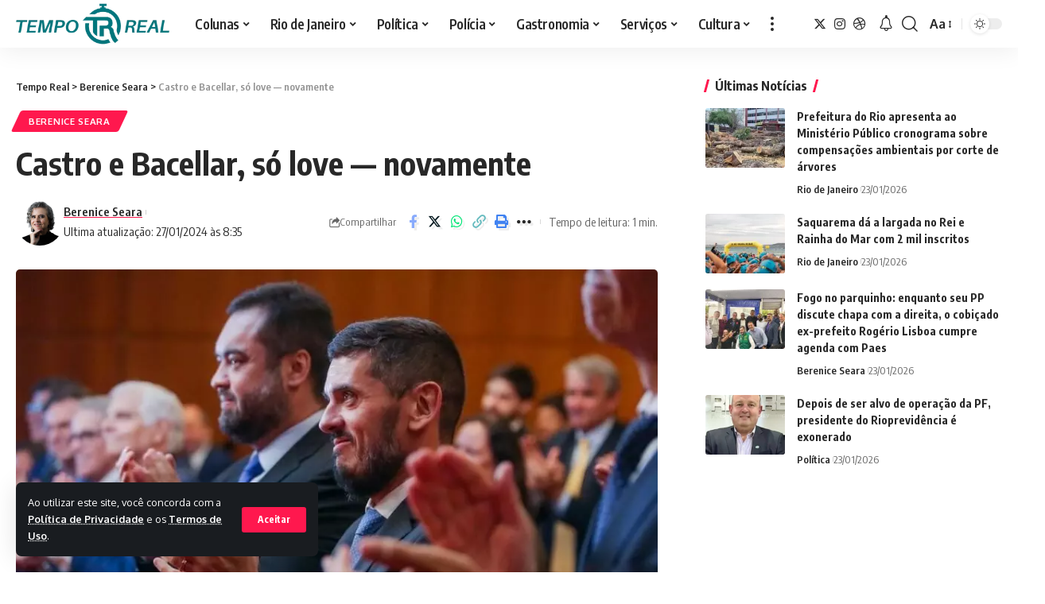

--- FILE ---
content_type: text/html; charset=UTF-8
request_url: https://temporealrj.com/castro-e-bacellar-so-love-novamente/
body_size: 24038
content:
<!DOCTYPE html>
<html lang="pt-BR" prefix="og: https://ogp.me/ns#">
<head>
    <meta charset="UTF-8">
    <meta http-equiv="X-UA-Compatible" content="IE=edge">
    <meta name="viewport" content="width=device-width, initial-scale=1">
    <link rel="profile" href="https://gmpg.org/xfn/11">
	
<!-- Otimização para mecanismos de pesquisa pelo Rank Math - https://rankmath.com/ -->
<title>Castro e Bacellar, só love — novamente - Tempo Real</title>
<meta name="description" content="A Assembleia Legislativa retoma os trabalhos na próxima quinta-feira (1). E o governador Cláudio Castro (PL) terá, no mínimo, uma preocupação a menos."/>
<meta name="robots" content="follow, index, max-snippet:-1, max-video-preview:-1, max-image-preview:large"/>
<link rel="canonical" href="https://temporealrj.com/castro-e-bacellar-so-love-novamente/" />
<meta property="og:locale" content="pt_BR" />
<meta property="og:type" content="article" />
<meta property="og:title" content="Castro e Bacellar, só love — novamente - Tempo Real" />
<meta property="og:description" content="A Assembleia Legislativa retoma os trabalhos na próxima quinta-feira (1). E o governador Cláudio Castro (PL) terá, no mínimo, uma preocupação a menos." />
<meta property="og:url" content="https://temporealrj.com/castro-e-bacellar-so-love-novamente/" />
<meta property="og:site_name" content="Tempo Real RJ" />
<meta property="article:publisher" content="https://www.facebook.com/p/Tempo-Real-RJ-61557762382558/" />
<meta property="article:tag" content="Assembleia Legislativa" />
<meta property="article:tag" content="Cláudio Castro" />
<meta property="article:tag" content="Rodrigo Bacellar" />
<meta property="article:section" content="Berenice Seara" />
<meta property="og:image" content="https://temporealrj.com/wp-content/uploads/2024/01/e1654563-6a7a-41f8-9f6a-7c9b135d1c36-1.jpg" />
<meta property="og:image:secure_url" content="https://temporealrj.com/wp-content/uploads/2024/01/e1654563-6a7a-41f8-9f6a-7c9b135d1c36-1.jpg" />
<meta property="og:image:width" content="1080" />
<meta property="og:image:height" content="616" />
<meta property="og:image:alt" content="Castro e Bacellar, só love — novamente" />
<meta property="og:image:type" content="image/jpeg" />
<meta property="article:published_time" content="2024-01-27T08:35:03-03:00" />
<meta name="twitter:card" content="summary_large_image" />
<meta name="twitter:title" content="Castro e Bacellar, só love — novamente - Tempo Real" />
<meta name="twitter:description" content="A Assembleia Legislativa retoma os trabalhos na próxima quinta-feira (1). E o governador Cláudio Castro (PL) terá, no mínimo, uma preocupação a menos." />
<meta name="twitter:site" content="@bereniceSeara" />
<meta name="twitter:creator" content="@bereniceSeara" />
<meta name="twitter:image" content="https://temporealrj.com/wp-content/uploads/2024/01/e1654563-6a7a-41f8-9f6a-7c9b135d1c36-1.jpg" />
<meta name="twitter:label1" content="Escrito por" />
<meta name="twitter:data1" content="Berenice Seara" />
<meta name="twitter:label2" content="Tempo para leitura" />
<meta name="twitter:data2" content="Menos de um minuto" />
<script type="application/ld+json" class="rank-math-schema">{"@context":"https://schema.org","@graph":[{"@type":["Person","Organization"],"@id":"https://temporealrj.com/#person","name":"Tempo Real RJ","sameAs":["https://www.facebook.com/p/Tempo-Real-RJ-61557762382558/","https://twitter.com/bereniceSeara"],"logo":{"@type":"ImageObject","@id":"https://temporealrj.com/#logo","url":"https://temporealrj.com/wp-content/uploads/2023/12/Logo-Tempo-Real.png","contentUrl":"https://temporealrj.com/wp-content/uploads/2023/12/Logo-Tempo-Real.png","caption":"Tempo Real RJ","inLanguage":"pt-BR","width":"1507","height":"815"},"image":{"@type":"ImageObject","@id":"https://temporealrj.com/#logo","url":"https://temporealrj.com/wp-content/uploads/2023/12/Logo-Tempo-Real.png","contentUrl":"https://temporealrj.com/wp-content/uploads/2023/12/Logo-Tempo-Real.png","caption":"Tempo Real RJ","inLanguage":"pt-BR","width":"1507","height":"815"}},{"@type":"WebSite","@id":"https://temporealrj.com/#website","url":"https://temporealrj.com","name":"Tempo Real RJ","publisher":{"@id":"https://temporealrj.com/#person"},"inLanguage":"pt-BR"},{"@type":"ImageObject","@id":"https://temporealrj.com/wp-content/uploads/2024/01/e1654563-6a7a-41f8-9f6a-7c9b135d1c36-1.jpg","url":"https://temporealrj.com/wp-content/uploads/2024/01/e1654563-6a7a-41f8-9f6a-7c9b135d1c36-1.jpg","width":"1080","height":"616","inLanguage":"pt-BR"},{"@type":"BreadcrumbList","@id":"https://temporealrj.com/castro-e-bacellar-so-love-novamente/#breadcrumb","itemListElement":[{"@type":"ListItem","position":"1","item":{"@id":"https://temporealrj.com","name":"In\u00edcio"}},{"@type":"ListItem","position":"2","item":{"@id":"https://temporealrj.com/castro-e-bacellar-so-love-novamente/","name":"Castro e Bacellar, s\u00f3 love \u2014 novamente"}}]},{"@type":"WebPage","@id":"https://temporealrj.com/castro-e-bacellar-so-love-novamente/#webpage","url":"https://temporealrj.com/castro-e-bacellar-so-love-novamente/","name":"Castro e Bacellar, s\u00f3 love \u2014 novamente - Tempo Real","datePublished":"2024-01-27T08:35:03-03:00","dateModified":"2024-01-27T08:35:03-03:00","isPartOf":{"@id":"https://temporealrj.com/#website"},"primaryImageOfPage":{"@id":"https://temporealrj.com/wp-content/uploads/2024/01/e1654563-6a7a-41f8-9f6a-7c9b135d1c36-1.jpg"},"inLanguage":"pt-BR","breadcrumb":{"@id":"https://temporealrj.com/castro-e-bacellar-so-love-novamente/#breadcrumb"}},{"@type":"Person","@id":"https://temporealrj.com/author/berenice/","name":"Berenice Seara","url":"https://temporealrj.com/author/berenice/","image":{"@type":"ImageObject","@id":"https://secure.gravatar.com/avatar/2829d32f14ce2636f796a6fb67a01ceb?s=96&amp;d=mm&amp;r=g","url":"https://secure.gravatar.com/avatar/2829d32f14ce2636f796a6fb67a01ceb?s=96&amp;d=mm&amp;r=g","caption":"Berenice Seara","inLanguage":"pt-BR"},"sameAs":["https://www.instagram.com/bereseara/"]},{"@type":"NewsArticle","headline":"Castro e Bacellar, s\u00f3 love \u2014 novamente - Tempo Real","datePublished":"2024-01-27T08:35:03-03:00","dateModified":"2024-01-27T08:35:03-03:00","author":{"@id":"https://temporealrj.com/author/berenice/","name":"Berenice Seara"},"publisher":{"@id":"https://temporealrj.com/#person"},"description":"A Assembleia Legislativa retoma os trabalhos na pr\u00f3xima quinta-feira (1). E o governador Cl\u00e1udio Castro (PL) ter\u00e1, no m\u00ednimo, uma preocupa\u00e7\u00e3o a menos.","name":"Castro e Bacellar, s\u00f3 love \u2014 novamente - Tempo Real","@id":"https://temporealrj.com/castro-e-bacellar-so-love-novamente/#richSnippet","isPartOf":{"@id":"https://temporealrj.com/castro-e-bacellar-so-love-novamente/#webpage"},"image":{"@id":"https://temporealrj.com/wp-content/uploads/2024/01/e1654563-6a7a-41f8-9f6a-7c9b135d1c36-1.jpg"},"inLanguage":"pt-BR","mainEntityOfPage":{"@id":"https://temporealrj.com/castro-e-bacellar-so-love-novamente/#webpage"}}]}</script>
<!-- /Plugin de SEO Rank Math para WordPress -->

<link rel="alternate" type="application/rss+xml" title="Feed para Tempo Real &raquo;" href="https://temporealrj.com/feed/" />
<link rel="alternate" type="application/rss+xml" title="Feed de comentários para Tempo Real &raquo;" href="https://temporealrj.com/comments/feed/" />
<link rel="alternate" type="application/rss+xml" title="Feed de comentários para Tempo Real &raquo; Castro e Bacellar, só love — novamente" href="https://temporealrj.com/castro-e-bacellar-so-love-novamente/feed/" />
			<link rel="pingback" href="https://temporealrj.com/xmlrpc.php"/>
		<script type="application/ld+json">{"@context":"https://schema.org","@type":"Organization","legalName":"Tempo Real","url":"https://temporealrj.com/","sameAs":["https://twitter.com/bereniceSeara","https://www.instagram.com/temporealrio","https://www.threads.net/@temporealrio"]}</script>
<script>
window._wpemojiSettings = {"baseUrl":"https:\/\/s.w.org\/images\/core\/emoji\/15.0.3\/72x72\/","ext":".png","svgUrl":"https:\/\/s.w.org\/images\/core\/emoji\/15.0.3\/svg\/","svgExt":".svg","source":{"concatemoji":"https:\/\/temporealrj.com\/wp-includes\/js\/wp-emoji-release.min.js?ver=6.5.7"}};
/*! This file is auto-generated */
!function(i,n){var o,s,e;function c(e){try{var t={supportTests:e,timestamp:(new Date).valueOf()};sessionStorage.setItem(o,JSON.stringify(t))}catch(e){}}function p(e,t,n){e.clearRect(0,0,e.canvas.width,e.canvas.height),e.fillText(t,0,0);var t=new Uint32Array(e.getImageData(0,0,e.canvas.width,e.canvas.height).data),r=(e.clearRect(0,0,e.canvas.width,e.canvas.height),e.fillText(n,0,0),new Uint32Array(e.getImageData(0,0,e.canvas.width,e.canvas.height).data));return t.every(function(e,t){return e===r[t]})}function u(e,t,n){switch(t){case"flag":return n(e,"\ud83c\udff3\ufe0f\u200d\u26a7\ufe0f","\ud83c\udff3\ufe0f\u200b\u26a7\ufe0f")?!1:!n(e,"\ud83c\uddfa\ud83c\uddf3","\ud83c\uddfa\u200b\ud83c\uddf3")&&!n(e,"\ud83c\udff4\udb40\udc67\udb40\udc62\udb40\udc65\udb40\udc6e\udb40\udc67\udb40\udc7f","\ud83c\udff4\u200b\udb40\udc67\u200b\udb40\udc62\u200b\udb40\udc65\u200b\udb40\udc6e\u200b\udb40\udc67\u200b\udb40\udc7f");case"emoji":return!n(e,"\ud83d\udc26\u200d\u2b1b","\ud83d\udc26\u200b\u2b1b")}return!1}function f(e,t,n){var r="undefined"!=typeof WorkerGlobalScope&&self instanceof WorkerGlobalScope?new OffscreenCanvas(300,150):i.createElement("canvas"),a=r.getContext("2d",{willReadFrequently:!0}),o=(a.textBaseline="top",a.font="600 32px Arial",{});return e.forEach(function(e){o[e]=t(a,e,n)}),o}function t(e){var t=i.createElement("script");t.src=e,t.defer=!0,i.head.appendChild(t)}"undefined"!=typeof Promise&&(o="wpEmojiSettingsSupports",s=["flag","emoji"],n.supports={everything:!0,everythingExceptFlag:!0},e=new Promise(function(e){i.addEventListener("DOMContentLoaded",e,{once:!0})}),new Promise(function(t){var n=function(){try{var e=JSON.parse(sessionStorage.getItem(o));if("object"==typeof e&&"number"==typeof e.timestamp&&(new Date).valueOf()<e.timestamp+604800&&"object"==typeof e.supportTests)return e.supportTests}catch(e){}return null}();if(!n){if("undefined"!=typeof Worker&&"undefined"!=typeof OffscreenCanvas&&"undefined"!=typeof URL&&URL.createObjectURL&&"undefined"!=typeof Blob)try{var e="postMessage("+f.toString()+"("+[JSON.stringify(s),u.toString(),p.toString()].join(",")+"));",r=new Blob([e],{type:"text/javascript"}),a=new Worker(URL.createObjectURL(r),{name:"wpTestEmojiSupports"});return void(a.onmessage=function(e){c(n=e.data),a.terminate(),t(n)})}catch(e){}c(n=f(s,u,p))}t(n)}).then(function(e){for(var t in e)n.supports[t]=e[t],n.supports.everything=n.supports.everything&&n.supports[t],"flag"!==t&&(n.supports.everythingExceptFlag=n.supports.everythingExceptFlag&&n.supports[t]);n.supports.everythingExceptFlag=n.supports.everythingExceptFlag&&!n.supports.flag,n.DOMReady=!1,n.readyCallback=function(){n.DOMReady=!0}}).then(function(){return e}).then(function(){var e;n.supports.everything||(n.readyCallback(),(e=n.source||{}).concatemoji?t(e.concatemoji):e.wpemoji&&e.twemoji&&(t(e.twemoji),t(e.wpemoji)))}))}((window,document),window._wpemojiSettings);
</script>
<style id='wp-emoji-styles-inline-css'>

	img.wp-smiley, img.emoji {
		display: inline !important;
		border: none !important;
		box-shadow: none !important;
		height: 1em !important;
		width: 1em !important;
		margin: 0 0.07em !important;
		vertical-align: -0.1em !important;
		background: none !important;
		padding: 0 !important;
	}
</style>
<link rel='stylesheet' id='wp-block-library-css' href='https://temporealrj.com/wp-includes/css/dist/block-library/style.min.css?ver=6.5.7' media='all' />
<style id='feedzy-rss-feeds-loop-style-inline-css'>
.wp-block-feedzy-rss-feeds-loop{display:grid;gap:24px;grid-template-columns:repeat(1,1fr)}@media(min-width:782px){.wp-block-feedzy-rss-feeds-loop.feedzy-loop-columns-2,.wp-block-feedzy-rss-feeds-loop.feedzy-loop-columns-3,.wp-block-feedzy-rss-feeds-loop.feedzy-loop-columns-4,.wp-block-feedzy-rss-feeds-loop.feedzy-loop-columns-5{grid-template-columns:repeat(2,1fr)}}@media(min-width:960px){.wp-block-feedzy-rss-feeds-loop.feedzy-loop-columns-2{grid-template-columns:repeat(2,1fr)}.wp-block-feedzy-rss-feeds-loop.feedzy-loop-columns-3{grid-template-columns:repeat(3,1fr)}.wp-block-feedzy-rss-feeds-loop.feedzy-loop-columns-4{grid-template-columns:repeat(4,1fr)}.wp-block-feedzy-rss-feeds-loop.feedzy-loop-columns-5{grid-template-columns:repeat(5,1fr)}}.wp-block-feedzy-rss-feeds-loop .wp-block-image.is-style-rounded img{border-radius:9999px}

</style>
<style id='elasticpress-related-posts-style-inline-css'>
.editor-styles-wrapper .wp-block-elasticpress-related-posts ul,.wp-block-elasticpress-related-posts ul{list-style-type:none;padding:0}.editor-styles-wrapper .wp-block-elasticpress-related-posts ul li a>div{display:inline}

</style>
<link rel='stylesheet' id='jet-engine-frontend-css' href='https://temporealrj.com/wp-content/plugins/jet-engine/assets/css/frontend.css?ver=3.6.6.1' media='all' />
<style id='classic-theme-styles-inline-css'>
/*! This file is auto-generated */
.wp-block-button__link{color:#fff;background-color:#32373c;border-radius:9999px;box-shadow:none;text-decoration:none;padding:calc(.667em + 2px) calc(1.333em + 2px);font-size:1.125em}.wp-block-file__button{background:#32373c;color:#fff;text-decoration:none}
</style>
<style id='global-styles-inline-css'>
body{--wp--preset--color--black: #000000;--wp--preset--color--cyan-bluish-gray: #abb8c3;--wp--preset--color--white: #ffffff;--wp--preset--color--pale-pink: #f78da7;--wp--preset--color--vivid-red: #cf2e2e;--wp--preset--color--luminous-vivid-orange: #ff6900;--wp--preset--color--luminous-vivid-amber: #fcb900;--wp--preset--color--light-green-cyan: #7bdcb5;--wp--preset--color--vivid-green-cyan: #00d084;--wp--preset--color--pale-cyan-blue: #8ed1fc;--wp--preset--color--vivid-cyan-blue: #0693e3;--wp--preset--color--vivid-purple: #9b51e0;--wp--preset--gradient--vivid-cyan-blue-to-vivid-purple: linear-gradient(135deg,rgba(6,147,227,1) 0%,rgb(155,81,224) 100%);--wp--preset--gradient--light-green-cyan-to-vivid-green-cyan: linear-gradient(135deg,rgb(122,220,180) 0%,rgb(0,208,130) 100%);--wp--preset--gradient--luminous-vivid-amber-to-luminous-vivid-orange: linear-gradient(135deg,rgba(252,185,0,1) 0%,rgba(255,105,0,1) 100%);--wp--preset--gradient--luminous-vivid-orange-to-vivid-red: linear-gradient(135deg,rgba(255,105,0,1) 0%,rgb(207,46,46) 100%);--wp--preset--gradient--very-light-gray-to-cyan-bluish-gray: linear-gradient(135deg,rgb(238,238,238) 0%,rgb(169,184,195) 100%);--wp--preset--gradient--cool-to-warm-spectrum: linear-gradient(135deg,rgb(74,234,220) 0%,rgb(151,120,209) 20%,rgb(207,42,186) 40%,rgb(238,44,130) 60%,rgb(251,105,98) 80%,rgb(254,248,76) 100%);--wp--preset--gradient--blush-light-purple: linear-gradient(135deg,rgb(255,206,236) 0%,rgb(152,150,240) 100%);--wp--preset--gradient--blush-bordeaux: linear-gradient(135deg,rgb(254,205,165) 0%,rgb(254,45,45) 50%,rgb(107,0,62) 100%);--wp--preset--gradient--luminous-dusk: linear-gradient(135deg,rgb(255,203,112) 0%,rgb(199,81,192) 50%,rgb(65,88,208) 100%);--wp--preset--gradient--pale-ocean: linear-gradient(135deg,rgb(255,245,203) 0%,rgb(182,227,212) 50%,rgb(51,167,181) 100%);--wp--preset--gradient--electric-grass: linear-gradient(135deg,rgb(202,248,128) 0%,rgb(113,206,126) 100%);--wp--preset--gradient--midnight: linear-gradient(135deg,rgb(2,3,129) 0%,rgb(40,116,252) 100%);--wp--preset--font-size--small: 13px;--wp--preset--font-size--medium: 20px;--wp--preset--font-size--large: 36px;--wp--preset--font-size--x-large: 42px;--wp--preset--spacing--20: 0.44rem;--wp--preset--spacing--30: 0.67rem;--wp--preset--spacing--40: 1rem;--wp--preset--spacing--50: 1.5rem;--wp--preset--spacing--60: 2.25rem;--wp--preset--spacing--70: 3.38rem;--wp--preset--spacing--80: 5.06rem;--wp--preset--shadow--natural: 6px 6px 9px rgba(0, 0, 0, 0.2);--wp--preset--shadow--deep: 12px 12px 50px rgba(0, 0, 0, 0.4);--wp--preset--shadow--sharp: 6px 6px 0px rgba(0, 0, 0, 0.2);--wp--preset--shadow--outlined: 6px 6px 0px -3px rgba(255, 255, 255, 1), 6px 6px rgba(0, 0, 0, 1);--wp--preset--shadow--crisp: 6px 6px 0px rgba(0, 0, 0, 1);}:where(.is-layout-flex){gap: 0.5em;}:where(.is-layout-grid){gap: 0.5em;}body .is-layout-flex{display: flex;}body .is-layout-flex{flex-wrap: wrap;align-items: center;}body .is-layout-flex > *{margin: 0;}body .is-layout-grid{display: grid;}body .is-layout-grid > *{margin: 0;}:where(.wp-block-columns.is-layout-flex){gap: 2em;}:where(.wp-block-columns.is-layout-grid){gap: 2em;}:where(.wp-block-post-template.is-layout-flex){gap: 1.25em;}:where(.wp-block-post-template.is-layout-grid){gap: 1.25em;}.has-black-color{color: var(--wp--preset--color--black) !important;}.has-cyan-bluish-gray-color{color: var(--wp--preset--color--cyan-bluish-gray) !important;}.has-white-color{color: var(--wp--preset--color--white) !important;}.has-pale-pink-color{color: var(--wp--preset--color--pale-pink) !important;}.has-vivid-red-color{color: var(--wp--preset--color--vivid-red) !important;}.has-luminous-vivid-orange-color{color: var(--wp--preset--color--luminous-vivid-orange) !important;}.has-luminous-vivid-amber-color{color: var(--wp--preset--color--luminous-vivid-amber) !important;}.has-light-green-cyan-color{color: var(--wp--preset--color--light-green-cyan) !important;}.has-vivid-green-cyan-color{color: var(--wp--preset--color--vivid-green-cyan) !important;}.has-pale-cyan-blue-color{color: var(--wp--preset--color--pale-cyan-blue) !important;}.has-vivid-cyan-blue-color{color: var(--wp--preset--color--vivid-cyan-blue) !important;}.has-vivid-purple-color{color: var(--wp--preset--color--vivid-purple) !important;}.has-black-background-color{background-color: var(--wp--preset--color--black) !important;}.has-cyan-bluish-gray-background-color{background-color: var(--wp--preset--color--cyan-bluish-gray) !important;}.has-white-background-color{background-color: var(--wp--preset--color--white) !important;}.has-pale-pink-background-color{background-color: var(--wp--preset--color--pale-pink) !important;}.has-vivid-red-background-color{background-color: var(--wp--preset--color--vivid-red) !important;}.has-luminous-vivid-orange-background-color{background-color: var(--wp--preset--color--luminous-vivid-orange) !important;}.has-luminous-vivid-amber-background-color{background-color: var(--wp--preset--color--luminous-vivid-amber) !important;}.has-light-green-cyan-background-color{background-color: var(--wp--preset--color--light-green-cyan) !important;}.has-vivid-green-cyan-background-color{background-color: var(--wp--preset--color--vivid-green-cyan) !important;}.has-pale-cyan-blue-background-color{background-color: var(--wp--preset--color--pale-cyan-blue) !important;}.has-vivid-cyan-blue-background-color{background-color: var(--wp--preset--color--vivid-cyan-blue) !important;}.has-vivid-purple-background-color{background-color: var(--wp--preset--color--vivid-purple) !important;}.has-black-border-color{border-color: var(--wp--preset--color--black) !important;}.has-cyan-bluish-gray-border-color{border-color: var(--wp--preset--color--cyan-bluish-gray) !important;}.has-white-border-color{border-color: var(--wp--preset--color--white) !important;}.has-pale-pink-border-color{border-color: var(--wp--preset--color--pale-pink) !important;}.has-vivid-red-border-color{border-color: var(--wp--preset--color--vivid-red) !important;}.has-luminous-vivid-orange-border-color{border-color: var(--wp--preset--color--luminous-vivid-orange) !important;}.has-luminous-vivid-amber-border-color{border-color: var(--wp--preset--color--luminous-vivid-amber) !important;}.has-light-green-cyan-border-color{border-color: var(--wp--preset--color--light-green-cyan) !important;}.has-vivid-green-cyan-border-color{border-color: var(--wp--preset--color--vivid-green-cyan) !important;}.has-pale-cyan-blue-border-color{border-color: var(--wp--preset--color--pale-cyan-blue) !important;}.has-vivid-cyan-blue-border-color{border-color: var(--wp--preset--color--vivid-cyan-blue) !important;}.has-vivid-purple-border-color{border-color: var(--wp--preset--color--vivid-purple) !important;}.has-vivid-cyan-blue-to-vivid-purple-gradient-background{background: var(--wp--preset--gradient--vivid-cyan-blue-to-vivid-purple) !important;}.has-light-green-cyan-to-vivid-green-cyan-gradient-background{background: var(--wp--preset--gradient--light-green-cyan-to-vivid-green-cyan) !important;}.has-luminous-vivid-amber-to-luminous-vivid-orange-gradient-background{background: var(--wp--preset--gradient--luminous-vivid-amber-to-luminous-vivid-orange) !important;}.has-luminous-vivid-orange-to-vivid-red-gradient-background{background: var(--wp--preset--gradient--luminous-vivid-orange-to-vivid-red) !important;}.has-very-light-gray-to-cyan-bluish-gray-gradient-background{background: var(--wp--preset--gradient--very-light-gray-to-cyan-bluish-gray) !important;}.has-cool-to-warm-spectrum-gradient-background{background: var(--wp--preset--gradient--cool-to-warm-spectrum) !important;}.has-blush-light-purple-gradient-background{background: var(--wp--preset--gradient--blush-light-purple) !important;}.has-blush-bordeaux-gradient-background{background: var(--wp--preset--gradient--blush-bordeaux) !important;}.has-luminous-dusk-gradient-background{background: var(--wp--preset--gradient--luminous-dusk) !important;}.has-pale-ocean-gradient-background{background: var(--wp--preset--gradient--pale-ocean) !important;}.has-electric-grass-gradient-background{background: var(--wp--preset--gradient--electric-grass) !important;}.has-midnight-gradient-background{background: var(--wp--preset--gradient--midnight) !important;}.has-small-font-size{font-size: var(--wp--preset--font-size--small) !important;}.has-medium-font-size{font-size: var(--wp--preset--font-size--medium) !important;}.has-large-font-size{font-size: var(--wp--preset--font-size--large) !important;}.has-x-large-font-size{font-size: var(--wp--preset--font-size--x-large) !important;}
.wp-block-navigation a:where(:not(.wp-element-button)){color: inherit;}
:where(.wp-block-post-template.is-layout-flex){gap: 1.25em;}:where(.wp-block-post-template.is-layout-grid){gap: 1.25em;}
:where(.wp-block-columns.is-layout-flex){gap: 2em;}:where(.wp-block-columns.is-layout-grid){gap: 2em;}
.wp-block-pullquote{font-size: 1.5em;line-height: 1.6;}
</style>
<link rel='stylesheet' id='foxiz-elements-css' href='https://temporealrj.com/wp-content/plugins/foxiz-core/lib/foxiz-elements/public/style.css?ver=2.0' media='all' />
<link rel='stylesheet' id='lightbox-for-wp-frontend-css' href='https://temporealrj.com/wp-content/plugins/lightbox-for-wp/assets/css/frontend.css?ver=1.0.0' media='all' />
<link rel='stylesheet' id='ep_general_styles-css' href='https://temporealrj.com/wp-content/plugins/elasticpress/dist/css/general-styles.css?ver=66295efe92a630617c00' media='all' />
<link rel='stylesheet' id='elasticpress-facets-css' href='https://temporealrj.com/wp-content/plugins/elasticpress/dist/css/facets-styles.css?ver=e96caca972beab457d95' media='all' />
<link rel='stylesheet' id='__EPYT__style-css' href='https://temporealrj.com/wp-content/plugins/youtube-embed-plus/styles/ytprefs.min.css?ver=14.2.1.3' media='all' />
<style id='__EPYT__style-inline-css'>

                .epyt-gallery-thumb {
                        width: 33.333%;
                }
                
</style>
<link rel='stylesheet' id='foxiz-font-css' href='//fonts.googleapis.com/css?family=Oxygen%3A400%2C700%7CEncode+Sans+Condensed%3A400%2C500%2C600%2C700%2C800&#038;display=swap&#038;ver=2.1.3' media='all' />
<link rel='stylesheet' id='foxiz-main-css' href='https://temporealrj.com/wp-content/themes/foxiz/assets/css/main.css?ver=2.1.3' media='all' />
<link rel='stylesheet' id='foxiz-print-css' href='https://temporealrj.com/wp-content/themes/foxiz/assets/css/print.css?ver=2.1.3' media='all' />
<link rel='stylesheet' id='foxiz-style-css' href='https://temporealrj.com/wp-content/themes/foxiz/style.css?ver=2.1.3' media='all' />
<style id='foxiz-style-inline-css'>
[data-theme="dark"].is-hd-4 {--nav-bg: #191c20;--nav-bg-from: #191c20;--nav-bg-to: #191c20;}:root {--max-width-wo-sb : 860px;--top-site-bg :#0e0f12;--hyperlink-line-color :var(--g-color);}[data-theme="dark"], .light-scheme {--top-site-bg :#0e0f12;}.search-header:before { background-repeat : no-repeat;background-size : cover;background-image : url(https://temporealrj.com/wp-content/uploads/2023/11/naom_653ffbeaea4ef-xPyej3.jpeg);background-attachment : scroll;background-position : center center;}[data-theme="dark"] .search-header:before { background-repeat : no-repeat;background-size : cover;background-image : url(https://foxiz.themeruby.com/default/wp-content/uploads/sites/2/2021/09/search-bgd.jpg);background-attachment : scroll;background-position : center center;}.footer-has-bg { background-color : #00000007;}[data-theme="dark"] .footer-has-bg { background-color : #16181c;}.top-site-ad .ad-image { max-width: 1500px; }.yes-hd-transparent .top-site-ad {--top-site-bg :#0e0f12;}#amp-mobile-version-switcher { display: none; }.mobile-menu .sub-menu > * {flex: 0 0 100%}
</style>
<script src="https://temporealrj.com/wp-includes/js/jquery/jquery.min.js?ver=3.7.1" id="jquery-core-js"></script>
<script src="https://temporealrj.com/wp-includes/js/jquery/jquery-migrate.min.js?ver=3.4.1" id="jquery-migrate-js"></script>
<script id="__ytprefs__-js-extra">
var _EPYT_ = {"ajaxurl":"https:\/\/controle.temporealrj.com\/wp-admin\/admin-ajax.php","security":"3894775e1f","gallery_scrolloffset":"20","eppathtoscripts":"https:\/\/temporealrj.com\/wp-content\/plugins\/youtube-embed-plus\/scripts\/","eppath":"https:\/\/temporealrj.com\/wp-content\/plugins\/youtube-embed-plus\/","epresponsiveselector":"[\"iframe.__youtube_prefs_widget__\"]","epdovol":"1","version":"14.2.1.3","evselector":"iframe.__youtube_prefs__[src], iframe[src*=\"youtube.com\/embed\/\"], iframe[src*=\"youtube-nocookie.com\/embed\/\"]","ajax_compat":"","maxres_facade":"eager","ytapi_load":"light","pause_others":"","stopMobileBuffer":"1","facade_mode":"","not_live_on_channel":"","vi_active":"","vi_js_posttypes":[]};
</script>
<script src="https://temporealrj.com/wp-content/plugins/youtube-embed-plus/scripts/ytprefs.min.js?ver=14.2.1.3" id="__ytprefs__-js"></script>
<script src="https://temporealrj.com/wp-content/themes/foxiz/assets/js/highlight-share.js?ver=1" id="highlight-share-js"></script>
<link rel="https://api.w.org/" href="https://temporealrj.com/wp-json/" /><link rel="alternate" type="application/json" href="https://temporealrj.com/wp-json/wp/v2/posts/7432" /><link rel="EditURI" type="application/rsd+xml" title="RSD" href="https://temporealrj.com/xmlrpc.php?rsd" />
<meta name="generator" content="WordPress 6.5.7" />
<link rel='shortlink' href='https://temporealrj.com/?p=7432' />
<link rel="alternate" type="application/json+oembed" href="https://temporealrj.com/wp-json/oembed/1.0/embed?url=https%3A%2F%2Ftemporealrj.com%2Fcastro-e-bacellar-so-love-novamente%2F" />
<link rel="alternate" type="text/xml+oembed" href="https://temporealrj.com/wp-json/oembed/1.0/embed?url=https%3A%2F%2Ftemporealrj.com%2Fcastro-e-bacellar-so-love-novamente%2F&#038;format=xml" />
<style type="text/css">
            /* Oculta as tags de destaque no frontend */
            .tag-bar a[href*="/tag/destaque01"],
            .tag-bar a[href*="/tag/destaque02"],
            .tag-bar a[href*="/tag/destaque03"],
            .tags-links a[href*="/tag/destaque01"],
            .tags-links a[href*="/tag/destaque02"],
            .tags-links a[href*="/tag/destaque03"],
            .post-tags a[href*="/tag/destaque01"],
            .post-tags a[href*="/tag/destaque02"],
            .post-tags a[href*="/tag/destaque03"],
            .entry-tags a[href*="/tag/destaque01"],
            .entry-tags a[href*="/tag/destaque02"],
            .entry-tags a[href*="/tag/destaque03"],
            .wp-block-tag-cloud a[href*="/tag/destaque01"],
            .wp-block-tag-cloud a[href*="/tag/destaque02"],
            .wp-block-tag-cloud a[href*="/tag/destaque03"] {
                display: none !important;
            }
        </style><style type="text/css">
.feedzy-rss-link-icon:after {
	content: url("https://temporealrj.com/wp-content/plugins/feedzy-rss-feeds/img/external-link.png");
	margin-left: 3px;
}
</style>
		<!-- HFCM by 99 Robots - Snippet # 1: GTM tempo Real -->
<!-- Google Tag Manager -->
<script>(function(w,d,s,l,i){w[l]=w[l]||[];w[l].push({'gtm.start':
new Date().getTime(),event:'gtm.js'});var f=d.getElementsByTagName(s)[0],
j=d.createElement(s),dl=l!='dataLayer'?'&l='+l:'';j.async=true;j.src=
'https://www.googletagmanager.com/gtm.js?id='+i+dl;f.parentNode.insertBefore(j,f);
})(window,document,'script','dataLayer','GTM-W3WGXV3N');</script>
<!-- End Google Tag Manager -->
<!-- /end HFCM by 99 Robots -->
<meta name="generator" content="Elementor 3.28.4; features: e_font_icon_svg, additional_custom_breakpoints, e_local_google_fonts; settings: css_print_method-external, google_font-enabled, font_display-swap">
<script type="application/ld+json">{"@context":"https://schema.org","@type":"WebSite","@id":"https://temporealrj.com/#website","url":"https://temporealrj.com/","name":"Tempo Real","potentialAction":{"@type":"SearchAction","target":"https://temporealrj.com/?s={search_term_string}","query-input":"required name=search_term_string"}}</script>
			<style>
				.e-con.e-parent:nth-of-type(n+4):not(.e-lazyloaded):not(.e-no-lazyload),
				.e-con.e-parent:nth-of-type(n+4):not(.e-lazyloaded):not(.e-no-lazyload) * {
					background-image: none !important;
				}
				@media screen and (max-height: 1024px) {
					.e-con.e-parent:nth-of-type(n+3):not(.e-lazyloaded):not(.e-no-lazyload),
					.e-con.e-parent:nth-of-type(n+3):not(.e-lazyloaded):not(.e-no-lazyload) * {
						background-image: none !important;
					}
				}
				@media screen and (max-height: 640px) {
					.e-con.e-parent:nth-of-type(n+2):not(.e-lazyloaded):not(.e-no-lazyload),
					.e-con.e-parent:nth-of-type(n+2):not(.e-lazyloaded):not(.e-no-lazyload) * {
						background-image: none !important;
					}
				}
			</style>
			<script type="application/ld+json">{"@context":"http://schema.org","@type":"BreadcrumbList","itemListElement":[{"@type":"ListItem","position":3,"item":{"@id":"https://temporealrj.com/castro-e-bacellar-so-love-novamente/","name":"Castro e Bacellar, só love — novamente"}},{"@type":"ListItem","position":2,"item":{"@id":"https://temporealrj.com/category/berenice-seara/","name":"Berenice Seara"}},{"@type":"ListItem","position":1,"item":{"@id":"https://temporealrj.com","name":"Tempo Real"}}]}</script>
<link rel="icon" href="https://temporealrj.com/wp-content/uploads/2024/03/cropped-favicon2-32x32.png" sizes="32x32" />
<link rel="icon" href="https://temporealrj.com/wp-content/uploads/2024/03/cropped-favicon2-192x192.png" sizes="192x192" />
<link rel="apple-touch-icon" href="https://temporealrj.com/wp-content/uploads/2024/03/cropped-favicon2-180x180.png" />
<meta name="msapplication-TileImage" content="https://temporealrj.com/wp-content/uploads/2024/03/cropped-favicon2-270x270.png" />
</head>
<body class="post-template-default single single-post postid-7432 single-format-standard wp-embed-responsive personalized-all elementor-default elementor-kit-2110 menu-ani-1 hover-ani-1 btn-ani-1 is-rm-1 is-hd-1 is-standard-8 is-mstick yes-tstick is-backtop none-m-backtop is-mstick" data-theme="default">
<div class="site-outer">
	        <div id="site-header" class="header-wrap rb-section header-set-1 header-1 header-wrapper style-shadow has-quick-menu">
			<aside id="rb-privacy" class="privacy-bar privacy-left"><div class="privacy-inner"><div class="privacy-content">Ao utilizar este site, você concorda com a <a href="https://temporealrj.com/politica-de-privacidade/">Política de Privacidade</a> e os <a href="https://temporealrj.com/termos-de-uso/">Termos de Uso</a>.</div><div class="privacy-dismiss"><a id="privacy-trigger" href="#" class="privacy-dismiss-btn is-btn"><span>Aceitar</span></a></div></div></aside>		<div class="reading-indicator"><span id="reading-progress"></span></div>
		            <div id="navbar-outer" class="navbar-outer">
                <div id="sticky-holder" class="sticky-holder">
                    <div class="navbar-wrap">
                        <div class="rb-container edge-padding">
                            <div class="navbar-inner">
                                <div class="navbar-left">
											<div class="logo-wrap is-image-logo site-branding">
			<a href="https://temporealrj.com/" class="logo" title="Tempo Real">
				<img fetchpriority="high" class="logo-default" data-mode="default" height="381" width="1228" src="https://temporealrj.com/wp-content/uploads/2024/03/Logo-Tempo-Real-verde-margem.png" srcset="https://temporealrj.com/wp-content/uploads/2024/03/Logo-Tempo-Real-verde-margem.png 1x,https://temporealrj.com/wp-content/uploads/2024/03/Logo-Tempo-Real-verde-margem.png 2x" alt="Tempo Real" decoding="async" loading="eager"><img class="logo-dark" data-mode="dark" height="381" width="1228" src="https://temporealrj.com/wp-content/uploads/2024/03/Logo-Tempo-Real-verde-margem.png" srcset="https://temporealrj.com/wp-content/uploads/2024/03/Logo-Tempo-Real-verde-margem.png 1x,https://temporealrj.com/wp-content/uploads/2024/03/Logo-Tempo-Real-verde-margem.png 2x" alt="Tempo Real" decoding="async" loading="eager"><img class="logo-transparent" height="321" width="1228" src="https://temporealrj.com/wp-content/uploads/2023/12/Logo-Tempo-Real-verde.png" srcset="https://temporealrj.com/wp-content/uploads/2023/12/Logo-Tempo-Real-verde.png 1x,https://temporealrj.com/wp-content/uploads/2023/12/Logo.png 2x" alt="Tempo Real" decoding="async" loading="eager">			</a>
		</div>
				<nav id="site-navigation" class="main-menu-wrap" aria-label="menu principal"><ul id="menu-menu-2" class="main-menu rb-menu large-menu" itemscope itemtype="https://www.schema.org/SiteNavigationElement"><li class="menu-item menu-item-type-post_type menu-item-object-page menu-item-has-children menu-item-6964"><a href="https://temporealrj.com/colunas/"><span>Colunas</span></a>
<ul class="sub-menu">
	<li id="menu-item-6904" class="menu-item menu-item-type-post_type menu-item-object-page menu-item-6904"><a href="https://temporealrj.com/berenice/"><span>Coluna Berenice Seara</span></a></li>
	<li id="menu-item-7486" class="menu-item menu-item-type-post_type menu-item-object-page menu-item-7486"><a href="https://temporealrj.com/transparencia/"><span>Transparência</span></a></li>
	<li id="menu-item-68297" class="menu-item menu-item-type-post_type menu-item-object-page menu-item-68297"><a href="https://temporealrj.com/sinduscast-rio/"><span>Sinduscast Rio</span></a></li>
	<li id="menu-item-79165" class="menu-item menu-item-type-post_type menu-item-object-page menu-item-79165"><a href="https://temporealrj.com/crea-rj/"><span>CREA-RJ</span></a></li>
	<li id="menu-item-25758" class="menu-item menu-item-type-post_type menu-item-object-page menu-item-25758"><a href="https://temporealrj.com/saneamento/"><span>Saneamento</span></a></li>
	<li id="menu-item-41040" class="menu-item menu-item-type-post_type menu-item-object-page menu-item-41040"><a href="https://temporealrj.com/cau-rj-em-foco/"><span>CAU/RJ em Foco</span></a></li>
	<li id="menu-item-7564" class="menu-item menu-item-type-post_type menu-item-object-page menu-item-7564"><a href="https://temporealrj.com/rioerua/"><span>Rio é Rua</span></a></li>
	<li id="menu-item-6903" class="menu-item menu-item-type-post_type menu-item-object-page menu-item-6903"><a href="https://temporealrj.com/alfeu/"><span>Coluna Alfeu Valença</span></a></li>
</ul>
</li>
<li class="menu-item menu-item-type-taxonomy menu-item-object-category menu-item-6124 menu-item-has-children menu-has-child-mega is-child-wide"><a href="https://temporealrj.com/category/rio-de-janeiro/"><span>Rio de Janeiro</span></a><div class="mega-dropdown is-mega-category"><div class="rb-container edge-padding"><div class="mega-dropdown-inner"><div class="mega-header mega-header-fw"><span class="h4">Rio de Janeiro</span><a class="mega-link is-meta" href="https://temporealrj.com/category/rio-de-janeiro/"><span>Mostrar mais</span><i class="rbi rbi-cright" aria-hidden="true"></i></a></div><div id="mega-listing-6124" class="block-wrap block-small block-grid block-grid-small-1 rb-columns rb-col-5 is-gap-10 meta-s-default"><div class="block-inner">		<div class="p-wrap p-grid p-grid-small-1" data-pid="116157">
				<div class="feat-holder overlay-text">
						<div class="p-featured">
					<a class="p-flink" href="https://temporealrj.com/prefeitura-do-rio-apresenta-ao-ministerio-publico-cronograma-sobre-compensacoes-ambientais-por-corte-de-arvores/" title="Prefeitura do Rio apresenta ao Ministério Público cronograma sobre compensações ambientais por corte de árvores">
			<img loading="lazy" width="330" height="220" src="https://temporealrj.com/wp-content/uploads/2026/01/G_YG_t9WoAAkN0x-330x220.jpeg" class="featured-img wp-post-image" alt="Árvores derrubadas no Flamengo" loading="lazy" decoding="async" title="Prefeitura do Rio apresenta ao Ministério Público cronograma sobre compensações ambientais por corte de árvores 2">		</a>
				</div>
				</div>
				<div class="p-content">
			<span class="entry-title h4">		<a class="p-url" href="https://temporealrj.com/prefeitura-do-rio-apresenta-ao-ministerio-publico-cronograma-sobre-compensacoes-ambientais-por-corte-de-arvores/" rel="bookmark">Prefeitura do Rio apresenta ao Ministério Público cronograma sobre compensações ambientais por corte de árvores</a></span>			<div class="p-meta">
				<div class="meta-inner is-meta">
					<span class="meta-el meta-date">
				<time class="date published" datetime="2026-01-23T19:12:03-03:00">23/01/2026</time>
		</span>				</div>
							</div>
				</div>
				</div>
			<div class="p-wrap p-grid p-grid-small-1" data-pid="116195">
				<div class="feat-holder overlay-text">
						<div class="p-featured">
					<a class="p-flink" href="https://temporealrj.com/saquarema-da-a-largada-no-rei-e-rainha-do-mar-com-2-mil-inscritos/" title="Saquarema dá a largada no Rei e Rainha do Mar com 2 mil inscritos">
			<img loading="lazy" width="330" height="220" src="https://temporealrj.com/wp-content/uploads/2026/01/Rei-e-Rainha-do-Mar.jpg-330x220.jpeg" class="featured-img wp-post-image" alt="Rei e Rainha do Mar, em Saquarema, já é considerado um dos maiors festivais de esporte de praia do mundo" loading="lazy" decoding="async" title="Saquarema dá a largada no Rei e Rainha do Mar com 2 mil inscritos 4">		</a>
				</div>
				</div>
				<div class="p-content">
			<span class="entry-title h4">		<a class="p-url" href="https://temporealrj.com/saquarema-da-a-largada-no-rei-e-rainha-do-mar-com-2-mil-inscritos/" rel="bookmark">Saquarema dá a largada no Rei e Rainha do Mar com 2 mil inscritos</a></span>			<div class="p-meta">
				<div class="meta-inner is-meta">
					<span class="meta-el meta-date">
				<time class="date published" datetime="2026-01-23T19:05:51-03:00">23/01/2026</time>
		</span>				</div>
							</div>
				</div>
				</div>
			<div class="p-wrap p-grid p-grid-small-1" data-pid="116133">
				<div class="feat-holder overlay-text">
						<div class="p-featured">
					<a class="p-flink" href="https://temporealrj.com/policia-civil-indicia-turista-argentina-por-injuria-racial-contra-gerente-de-bar-em-ipanema/" title="Polícia Civil indicia turista argentina por injúria racial contra gerente de bar em Ipanema">
			<img loading="lazy" width="330" height="220" src="https://temporealrj.com/wp-content/uploads/2026/01/G-9sdYyWYAAlDJJ-e1769199035833-330x220.jpeg" class="featured-img wp-post-image" alt="Turista argentina foi flagrada ao cometer injúria racial em Ipanema" loading="lazy" decoding="async" title="Polícia Civil indicia turista argentina por injúria racial contra gerente de bar em Ipanema 6">		</a>
				</div>
				</div>
				<div class="p-content">
			<span class="entry-title h4">		<a class="p-url" href="https://temporealrj.com/policia-civil-indicia-turista-argentina-por-injuria-racial-contra-gerente-de-bar-em-ipanema/" rel="bookmark">Polícia Civil indicia turista argentina por injúria racial contra gerente de bar em Ipanema</a></span>			<div class="p-meta">
				<div class="meta-inner is-meta">
					<span class="meta-el meta-date">
				<time class="date published" datetime="2026-01-23T17:08:59-03:00">23/01/2026</time>
		</span>				</div>
							</div>
				</div>
				</div>
			<div class="p-wrap p-grid p-grid-small-1" data-pid="116108">
				<div class="feat-holder overlay-text">
						<div class="p-featured">
					<a class="p-flink" href="https://temporealrj.com/justica-mantem-mandados-contra-ex-secretario-de-urbanismo-de-niteroi-em-investigacao-por-superfaturamento/" title="Justiça mantém mandados contra ex-secretário de Urbanismo de Niterói em investigação por superfaturamento">
			<img loading="lazy" width="330" height="220" src="https://temporealrj.com/wp-content/uploads/2026/01/niteroi1-330x220.png" class="featured-img wp-post-image" alt="Justiça mantém mandados contra ex-secretário de Urbanismo de Niterói em investigação por superfaturamento" loading="lazy" decoding="async" title="Justiça mantém mandados contra ex-secretário de Urbanismo de Niterói em investigação por superfaturamento 8">		</a>
				</div>
				</div>
				<div class="p-content">
			<span class="entry-title h4">		<a class="p-url" href="https://temporealrj.com/justica-mantem-mandados-contra-ex-secretario-de-urbanismo-de-niteroi-em-investigacao-por-superfaturamento/" rel="bookmark">Justiça mantém mandados contra ex-secretário de Urbanismo de Niterói em investigação por superfaturamento</a></span>			<div class="p-meta">
				<div class="meta-inner is-meta">
					<span class="meta-el meta-date">
				<time class="date published" datetime="2026-01-23T14:58:43-03:00">23/01/2026</time>
		</span>				</div>
							</div>
				</div>
				</div>
			<div class="p-wrap p-grid p-grid-small-1" data-pid="116067">
				<div class="feat-holder overlay-text">
						<div class="p-featured">
					<a class="p-flink" href="https://temporealrj.com/cet-rio-monta-esquema-especial-de-transito-para-desfile-de-megablocos-no-centro-veja-as-interdicoes/" title="CET-Rio monta esquema especial de trânsito para desfile de megablocos no Centro; veja as interdições">
			<img loading="lazy" width="330" height="220" src="https://temporealrj.com/wp-content/uploads/2026/01/54305015896_9974cfb286_o-330x220.jpg" class="featured-img wp-post-image" alt="Chá da Alice é um dos megablocos do carnaval do Rio" loading="lazy" decoding="async" title="CET-Rio monta esquema especial de trânsito para desfile de megablocos no Centro; veja as interdições 10">		</a>
				</div>
				</div>
				<div class="p-content">
			<span class="entry-title h4">		<a class="p-url" href="https://temporealrj.com/cet-rio-monta-esquema-especial-de-transito-para-desfile-de-megablocos-no-centro-veja-as-interdicoes/" rel="bookmark">CET-Rio monta esquema especial de trânsito para desfile de megablocos no Centro; veja as interdições</a></span>			<div class="p-meta">
				<div class="meta-inner is-meta">
					<span class="meta-el meta-date">
				<time class="date published" datetime="2026-01-23T12:59:17-03:00">23/01/2026</time>
		</span>				</div>
							</div>
				</div>
				</div>
	</div></div></div></div></div></li>
<li class="menu-item menu-item-type-taxonomy menu-item-object-category menu-item-6122 menu-item-has-children menu-has-child-mega is-child-wide"><a href="https://temporealrj.com/category/politica/"><span>Política</span></a><div class="mega-dropdown is-mega-category"><div class="rb-container edge-padding"><div class="mega-dropdown-inner"><div class="mega-header mega-header-fw"><span class="h4">Política</span><a class="mega-link is-meta" href="https://temporealrj.com/category/politica/"><span>Mostrar mais</span><i class="rbi rbi-cright" aria-hidden="true"></i></a></div><div id="mega-listing-6122" class="block-wrap block-small block-grid block-grid-small-1 rb-columns rb-col-5 is-gap-10 meta-s-default"><div class="block-inner">		<div class="p-wrap p-grid p-grid-small-1" data-pid="116151">
				<div class="feat-holder overlay-text">
						<div class="p-featured">
					<a class="p-flink" href="https://temporealrj.com/depois-de-ser-alvo-de-operacao-da-pf-presidente-do-rioprevidencia-e-exonerado/" title="Depois de ser alvo de operação da PF, presidente do Rioprevidência é exonerado">
			<img loading="lazy" width="330" height="220" src="https://temporealrj.com/wp-content/uploads/2026/01/deivis-330x220.webp" class="featured-img wp-post-image" alt="O presidente do Rioprevidência, Deivis Marcon Antunes, alvo de operação da PF, foi exonerado na tarde desta sexta-feira" loading="lazy" decoding="async" title="Depois de ser alvo de operação da PF, presidente do Rioprevidência é exonerado 12">		</a>
				</div>
				</div>
				<div class="p-content">
			<span class="entry-title h4">		<a class="p-url" href="https://temporealrj.com/depois-de-ser-alvo-de-operacao-da-pf-presidente-do-rioprevidencia-e-exonerado/" rel="bookmark">Depois de ser alvo de operação da PF, presidente do Rioprevidência é exonerado</a></span>			<div class="p-meta">
				<div class="meta-inner is-meta">
					<span class="meta-el meta-date">
				<time class="date published" datetime="2026-01-23T17:41:55-03:00">23/01/2026</time>
		</span>				</div>
							</div>
				</div>
				</div>
			<div class="p-wrap p-grid p-grid-small-1" data-pid="116047">
				<div class="feat-holder overlay-text">
						<div class="p-featured">
					<a class="p-flink" href="https://temporealrj.com/morre-aos-45-anos-aline-rebelo-primeira-dama-de-cabo-frio/" title="Morre, aos 45 anos, Aline Rebelo, primeira-dama de Cabo Frio">
			<img loading="lazy" width="330" height="220" src="https://temporealrj.com/wp-content/uploads/2026/01/Dr.-Serginho-aline-rebelo-330x220.png" class="featured-img wp-post-image" alt="Esposa do prefeito de Cabo Frio enfrentava quadro de câncer; ela deixa duas filhas" loading="lazy" decoding="async" title="Morre, aos 45 anos, Aline Rebelo, primeira-dama de Cabo Frio 14">		</a>
				</div>
				</div>
				<div class="p-content">
			<span class="entry-title h4">		<a class="p-url" href="https://temporealrj.com/morre-aos-45-anos-aline-rebelo-primeira-dama-de-cabo-frio/" rel="bookmark">Morre, aos 45 anos, Aline Rebelo, primeira-dama de Cabo Frio</a></span>			<div class="p-meta">
				<div class="meta-inner is-meta">
					<span class="meta-el meta-date">
				<time class="date published" datetime="2026-01-23T09:53:00-03:00">23/01/2026</time>
		</span>				</div>
							</div>
				</div>
				</div>
			<div class="p-wrap p-grid p-grid-small-1" data-pid="115880">
				<div class="feat-holder overlay-text">
						<div class="p-featured">
					<a class="p-flink" href="https://temporealrj.com/garotinho-recebe-video-com-suposta-ameaca-se-acontecer-alguma-coisa-comigo-o-responsavel-chama-se-claudio-castro/" title="Garotinho recebe vídeo com suposta ameaça; ‘se acontecer alguma coisa comigo, o responsável chama-se Cláudio Castro’">
			<img loading="lazy" width="330" height="220" src="https://temporealrj.com/wp-content/uploads/2026/01/imgonline-com-ua-twotoone-qyjIzVvGgMA-330x220.jpg" class="featured-img wp-post-image" alt="Garotinho afirma ter recebido vídeo de autor anônimo que mostra revólver sendo municiado" loading="lazy" decoding="async" title="Garotinho recebe vídeo com suposta ameaça; ‘se acontecer alguma coisa comigo, o responsável chama-se Cláudio Castro’ 16">		</a>
				</div>
				</div>
				<div class="p-content">
			<span class="entry-title h4">		<a class="p-url" href="https://temporealrj.com/garotinho-recebe-video-com-suposta-ameaca-se-acontecer-alguma-coisa-comigo-o-responsavel-chama-se-claudio-castro/" rel="bookmark">Garotinho recebe vídeo com suposta ameaça; ‘se acontecer alguma coisa comigo, o responsável chama-se Cláudio Castro’</a></span>			<div class="p-meta">
				<div class="meta-inner is-meta">
					<span class="meta-el meta-date">
				<time class="date published" datetime="2026-01-22T10:27:52-03:00">22/01/2026</time>
		</span>				</div>
							</div>
				</div>
				</div>
			<div class="p-wrap p-grid p-grid-small-1" data-pid="115872">
				<div class="feat-holder overlay-text">
						<div class="p-featured">
					<a class="p-flink" href="https://temporealrj.com/programa-sentinela-governo-do-rio-abre-licitacao-de-r-2-bilhoes-para-instalar-200-mil-cameras-de-monitoramento-e-seguranca/" title="Programa Sentinela: governo do Rio abre licitação de R$ 2 bilhões para instalar 200 mil câmeras de monitoramento e segurança">
			<img loading="lazy" width="330" height="220" src="https://temporealrj.com/wp-content/uploads/2026/01/cameras-rio-330x220.webp" class="featured-img wp-post-image" alt="Câmeras de monitoramento usarão equipamentos de reconhecimento facial e identificação de placas" loading="lazy" decoding="async" title="Programa Sentinela: governo do Rio abre licitação de R$ 2 bilhões para instalar 200 mil câmeras de monitoramento e segurança 18">		</a>
				</div>
				</div>
				<div class="p-content">
			<span class="entry-title h4">		<a class="p-url" href="https://temporealrj.com/programa-sentinela-governo-do-rio-abre-licitacao-de-r-2-bilhoes-para-instalar-200-mil-cameras-de-monitoramento-e-seguranca/" rel="bookmark">Programa Sentinela: governo do Rio abre licitação de R$ 2 bilhões para instalar 200 mil câmeras de monitoramento e segurança</a></span>			<div class="p-meta">
				<div class="meta-inner is-meta">
					<span class="meta-el meta-date">
				<time class="date published" datetime="2026-01-22T09:13:00-03:00">22/01/2026</time>
		</span>				</div>
							</div>
				</div>
				</div>
			<div class="p-wrap p-grid p-grid-small-1" data-pid="115774">
				<div class="feat-holder overlay-text">
						<div class="p-featured">
					<a class="p-flink" href="https://temporealrj.com/as-vesperas-do-periodo-eleitoral-partido-novo-do-rio-segue-perdendo-quadros-importantes-pela-ligacao-com-o-bolsonarismo/" title="Às vésperas do período eleitoral, partido Novo do Rio segue perdendo quadros importantes pela ligação com o bolsonarismo">
			<img loading="lazy" width="330" height="220" src="https://temporealrj.com/wp-content/uploads/2026/01/WhatsApp-Image-2026-01-21-at-15.16.24-330x220.jpeg" class="featured-img wp-post-image" alt="Bruno Kazuhiro, que está prestes a deixar o Novo, votando nas eleições portuguesas, quando declarou voto no candidato do partido Iniciativa Liberal" loading="lazy" decoding="async" title="Às vésperas do período eleitoral, partido Novo do Rio segue perdendo quadros importantes pela ligação com o bolsonarismo 20">		</a>
				</div>
				</div>
				<div class="p-content">
			<span class="entry-title h4">		<a class="p-url" href="https://temporealrj.com/as-vesperas-do-periodo-eleitoral-partido-novo-do-rio-segue-perdendo-quadros-importantes-pela-ligacao-com-o-bolsonarismo/" rel="bookmark">Às vésperas do período eleitoral, partido Novo do Rio segue perdendo quadros importantes pela ligação com o bolsonarismo</a></span>			<div class="p-meta">
				<div class="meta-inner is-meta">
					<span class="meta-el meta-date">
				<time class="date published" datetime="2026-01-21T15:26:26-03:00">21/01/2026</time>
		</span>				</div>
							</div>
				</div>
				</div>
	</div></div></div></div></div></li>
<li class="menu-item menu-item-type-taxonomy menu-item-object-category menu-item-6621 menu-item-has-children menu-has-child-mega is-child-wide"><a href="https://temporealrj.com/category/policia/"><span>Polícia</span></a><div class="mega-dropdown is-mega-category"><div class="rb-container edge-padding"><div class="mega-dropdown-inner"><div class="mega-header mega-header-fw"><span class="h4">Polícia</span><a class="mega-link is-meta" href="https://temporealrj.com/category/policia/"><span>Mostrar mais</span><i class="rbi rbi-cright" aria-hidden="true"></i></a></div><div id="mega-listing-6621" class="block-wrap block-small block-grid block-grid-small-1 rb-columns rb-col-5 is-gap-10 meta-s-default"><div class="block-inner">		<div class="p-wrap p-grid p-grid-small-1" data-pid="116113">
				<div class="feat-holder overlay-text">
						<div class="p-featured">
					<a class="p-flink" href="https://temporealrj.com/pf-apreende-carros-de-luxo-e-mais-de-r-10-mil-em-especie-na-casa-de-diretores-do-rioprevidencia/" title="PF apreende carros de luxo e mais de R$ 10 mil em espécie na casa de diretores do Rioprevidência">
			<img loading="lazy" width="330" height="220" src="https://temporealrj.com/wp-content/uploads/2026/01/pf-casa-rioprevidencia-330x220.jpg" class="featured-img wp-post-image" alt="Agentes cumpriram mandados nas casas de presidente e diretores do Rioprevidência" loading="lazy" decoding="async" title="PF apreende carros de luxo e mais de R$ 10 mil em espécie na casa de diretores do Rioprevidência 22">		</a>
				</div>
				</div>
				<div class="p-content">
			<span class="entry-title h4">		<a class="p-url" href="https://temporealrj.com/pf-apreende-carros-de-luxo-e-mais-de-r-10-mil-em-especie-na-casa-de-diretores-do-rioprevidencia/" rel="bookmark">PF apreende carros de luxo e mais de R$ 10 mil em espécie na casa de diretores do Rioprevidência</a></span>			<div class="p-meta">
				<div class="meta-inner is-meta">
					<span class="meta-el meta-date">
				<time class="date published" datetime="2026-01-23T15:13:21-03:00">23/01/2026</time>
		</span>				</div>
							</div>
				</div>
				</div>
			<div class="p-wrap p-grid p-grid-small-1" data-pid="116076">
				<div class="feat-holder overlay-text">
						<div class="p-featured">
					<a class="p-flink" href="https://temporealrj.com/suspeito-de-envolvimento-na-morte-de-policial-civil-morre-em-operacao-na-zona-oeste-do-rio/" title="Suspeito de envolvimento na morte de policial civil morre em operação na Zona Oeste do Rio">
			<img loading="lazy" width="330" height="220" src="https://temporealrj.com/wp-content/uploads/2026/01/pv-330x220.jpg" class="featured-img wp-post-image" alt="Paulo Vitor Silva Heitor, policial civil morto durante uma tentativa de assalto no Maracanã; ele era conhecido pelos colegas como “PV”." loading="lazy" decoding="async" title="Suspeito de envolvimento na morte de policial civil morre em operação na Zona Oeste do Rio 24">		</a>
				</div>
				</div>
				<div class="p-content">
			<span class="entry-title h4">		<a class="p-url" href="https://temporealrj.com/suspeito-de-envolvimento-na-morte-de-policial-civil-morre-em-operacao-na-zona-oeste-do-rio/" rel="bookmark">Suspeito de envolvimento na morte de policial civil morre em operação na Zona Oeste do Rio</a></span>			<div class="p-meta">
				<div class="meta-inner is-meta">
					<span class="meta-el meta-date">
				<time class="date published" datetime="2026-01-23T14:02:56-03:00">23/01/2026</time>
		</span>				</div>
							</div>
				</div>
				</div>
			<div class="p-wrap p-grid p-grid-small-1" data-pid="116068">
				<div class="feat-holder overlay-text">
						<div class="p-featured">
					<a class="p-flink" href="https://temporealrj.com/policiais-encontram-carga-de-drogas-em-transporte-da-vila-do-joao-para-niteroi/" title="Policiais encontram carga de drogas em transporte da Vila do João para Niterói">
			<img loading="lazy" width="330" height="220" src="https://temporealrj.com/wp-content/uploads/2026/01/WhatsApp-Image-2026-01-23-at-12.17.52-330x220.jpeg" class="featured-img wp-post-image" alt="Motorista arremessou bolsa de drogas pela janela antes da abordagem em Niterói" loading="lazy" decoding="async" title="Policiais encontram carga de drogas em transporte da Vila do João para Niterói 26">		</a>
				</div>
				</div>
				<div class="p-content">
			<span class="entry-title h4">		<a class="p-url" href="https://temporealrj.com/policiais-encontram-carga-de-drogas-em-transporte-da-vila-do-joao-para-niteroi/" rel="bookmark">Policiais encontram carga de drogas em transporte da Vila do João para Niterói</a></span>			<div class="p-meta">
				<div class="meta-inner is-meta">
					<span class="meta-el meta-date">
				<time class="date published" datetime="2026-01-23T12:49:14-03:00">23/01/2026</time>
		</span>				</div>
							</div>
				</div>
				</div>
			<div class="p-wrap p-grid p-grid-small-1" data-pid="116059">
				<div class="feat-holder overlay-text">
						<div class="p-featured">
					<a class="p-flink" href="https://temporealrj.com/alvo-de-buscas-da-pf-presidente-do-rioprevidencia-deixou-casa-trancada-antes-da-operacao/" title="Alvo de buscas da PF, presidente do Rioprevidência deixou casa trancada antes da operação">
			<img loading="lazy" width="330" height="220" src="https://temporealrj.com/wp-content/uploads/2026/01/deivis-presidente-rioprevidencia-alvo-pf-330x220.jpg" class="featured-img wp-post-image" alt="Agentes realizaram buscas na casa de Deivis, na sede do Rioprevidência e em imóveis ligados a ex-diretores" loading="lazy" decoding="async" title="Alvo de buscas da PF, presidente do Rioprevidência deixou casa trancada antes da operação 28">		</a>
				</div>
				</div>
				<div class="p-content">
			<span class="entry-title h4">		<a class="p-url" href="https://temporealrj.com/alvo-de-buscas-da-pf-presidente-do-rioprevidencia-deixou-casa-trancada-antes-da-operacao/" rel="bookmark">Alvo de buscas da PF, presidente do Rioprevidência deixou casa trancada antes da operação</a></span>			<div class="p-meta">
				<div class="meta-inner is-meta">
					<span class="meta-el meta-date">
				<time class="date published" datetime="2026-01-23T12:00:26-03:00">23/01/2026</time>
		</span>				</div>
							</div>
				</div>
				</div>
			<div class="p-wrap p-grid p-grid-small-1" data-pid="116029">
				<div class="feat-holder overlay-text">
						<div class="p-featured">
					<a class="p-flink" href="https://temporealrj.com/diretores-do-rioprevidencia-sao-alvos-de-buscas-da-pf-em-operacao-que-investiga-aplicacoes-de-quase-r-1-bilhao-no-banco-master/" title="Diretores do Rioprevidência são alvos de buscas da PF em operação que investiga aplicações de quase R$ 1 bilhão no Banco Master">
			<img loading="lazy" width="330" height="220" src="https://temporealrj.com/wp-content/uploads/2024/05/rioprevidencia-330x220.webp" class="featured-img wp-post-image" alt="Sede do Rioprevidência está entre os endereços alvos de buscas da PF nesta sexta-feira (23)" loading="lazy" decoding="async" title="Diretores do Rioprevidência são alvos de buscas da PF em operação que investiga aplicações de quase R$ 1 bilhão no Banco Master 30">		</a>
				</div>
				</div>
				<div class="p-content">
			<span class="entry-title h4">		<a class="p-url" href="https://temporealrj.com/diretores-do-rioprevidencia-sao-alvos-de-buscas-da-pf-em-operacao-que-investiga-aplicacoes-de-quase-r-1-bilhao-no-banco-master/" rel="bookmark">Diretores do Rioprevidência são alvos de buscas da PF em operação que investiga aplicações de quase R$ 1 bilhão no Banco Master</a></span>			<div class="p-meta">
				<div class="meta-inner is-meta">
					<span class="meta-el meta-date">
				<time class="date published" datetime="2026-01-23T07:50:00-03:00">23/01/2026</time>
		</span>				</div>
							</div>
				</div>
				</div>
	</div></div></div></div></div></li>
<li class="menu-item menu-item-type-taxonomy menu-item-object-category menu-item-12196 menu-item-has-children menu-has-child-mega is-child-wide"><a href="https://temporealrj.com/category/gastronomia/"><span>Gastronomia</span></a><div class="mega-dropdown is-mega-category"><div class="rb-container edge-padding"><div class="mega-dropdown-inner"><div class="mega-header mega-header-fw"><span class="h4">Gastronomia</span><a class="mega-link is-meta" href="https://temporealrj.com/category/gastronomia/"><span>Mostrar mais</span><i class="rbi rbi-cright" aria-hidden="true"></i></a></div><div id="mega-listing-12196" class="block-wrap block-small block-grid block-grid-small-1 rb-columns rb-col-5 is-gap-10 meta-s-default"><div class="block-inner">		<div class="p-wrap p-grid p-grid-small-1" data-pid="112864">
				<div class="feat-holder overlay-text">
						<div class="p-featured">
					<a class="p-flink" href="https://temporealrj.com/menos-excesso-e-mais-partilha-a-receita-para-comer-bem-no-rio-sob-o-sol-de-verao-e-temperaturas-que-ultrapassam-os-40c/" title="Menos excesso e mais partilha: a receita para comer bem no Rio sob o sol de verão e temperaturas que ultrapassam os 40°C">
			<img loading="lazy" width="330" height="220" src="https://temporealrj.com/wp-content/uploads/2025/12/WhatsApp-Image-2025-12-29-at-12.52.05-330x220.jpeg" class="featured-img wp-post-image" alt="No verão, o corpo trabalha em esforço contínuo para manter a temperatura estável, o que pede refeições mais leves, refrescantes e nutricionalmente equilibradas" loading="lazy" decoding="async" title="Menos excesso e mais partilha: a receita para comer bem no Rio sob o sol de verão e temperaturas que ultrapassam os 40°C 32">		</a>
				</div>
				</div>
				<div class="p-content">
			<span class="entry-title h4">		<a class="p-url" href="https://temporealrj.com/menos-excesso-e-mais-partilha-a-receita-para-comer-bem-no-rio-sob-o-sol-de-verao-e-temperaturas-que-ultrapassam-os-40c/" rel="bookmark">Menos excesso e mais partilha: a receita para comer bem no Rio sob o sol de verão e temperaturas que ultrapassam os 40°C</a></span>			<div class="p-meta">
				<div class="meta-inner is-meta">
					<span class="meta-el meta-date">
				<time class="date published" datetime="2026-01-04T17:00:00-03:00">04/01/2026</time>
		</span>				</div>
							</div>
				</div>
				</div>
			<div class="p-wrap p-grid p-grid-small-1" data-pid="109291">
				<div class="feat-holder overlay-text">
						<div class="p-featured">
					<a class="p-flink" href="https://temporealrj.com/circuito-favela-gourmet-leva-pela-primeira-vez-alta-gastronomia-a-comunidades-do-rio-e-reune-15-restaurantes/" title="Circuito Favela Gourmet leva, pela primeira vez, alta gastronomia a comunidades do Rio e reúne 15 restaurantes">
			<img loading="lazy" width="330" height="220" src="https://temporealrj.com/wp-content/uploads/2025/12/Captura-de-tela-2025-12-05-195042-330x220.png" class="featured-img wp-post-image" alt="A Feijoada da Laje, do Bar da Laje, no Vidigal, com o Drink da Laje, que combina vodca, maracujá, manga, raspas de limão siciliano e espuma de gengibre — Foto: Divulgação" loading="lazy" decoding="async" title="Circuito Favela Gourmet leva, pela primeira vez, alta gastronomia a comunidades do Rio e reúne 15 restaurantes 34">		</a>
				</div>
				</div>
				<div class="p-content">
			<span class="entry-title h4">		<a class="p-url" href="https://temporealrj.com/circuito-favela-gourmet-leva-pela-primeira-vez-alta-gastronomia-a-comunidades-do-rio-e-reune-15-restaurantes/" rel="bookmark">Circuito Favela Gourmet leva, pela primeira vez, alta gastronomia a comunidades do Rio e reúne 15 restaurantes</a></span>			<div class="p-meta">
				<div class="meta-inner is-meta">
					<span class="meta-el meta-date">
				<time class="date published" datetime="2025-12-07T13:00:00-03:00">07/12/2025</time>
		</span>				</div>
							</div>
				</div>
				</div>
			<div class="p-wrap p-grid p-grid-small-1" data-pid="106023">
				<div class="feat-holder overlay-text">
						<div class="p-featured">
					<a class="p-flink" href="https://temporealrj.com/botafogo-recebe-decisao-de-campeonato-de-drinques-e-coquetelaria/" title="Botafogo recebe decisão de campeonato de drinques e coquetelaria">
			<img loading="lazy" width="330" height="220" src="https://temporealrj.com/wp-content/uploads/2025/11/WhatsApp-Image-2025-11-17-at-12.51.28-PM-330x220.jpeg" class="featured-img wp-post-image" alt="Bartender apresenta drink em bar de Botafogo" loading="lazy" decoding="async" title="Botafogo recebe decisão de campeonato de drinques e coquetelaria 36">		</a>
				</div>
				</div>
				<div class="p-content">
			<span class="entry-title h4">		<a class="p-url" href="https://temporealrj.com/botafogo-recebe-decisao-de-campeonato-de-drinques-e-coquetelaria/" rel="bookmark">Botafogo recebe decisão de campeonato de drinques e coquetelaria</a></span>			<div class="p-meta">
				<div class="meta-inner is-meta">
					<span class="meta-el meta-date">
				<time class="date published" datetime="2025-11-17T16:32:35-03:00">17/11/2025</time>
		</span>				</div>
							</div>
				</div>
				</div>
			<div class="p-wrap p-grid p-grid-small-1" data-pid="104004">
				<div class="feat-holder overlay-text">
						<div class="p-featured">
					<a class="p-flink" href="https://temporealrj.com/grupo-belmonte-confirma-inauguracao-do-novo-polo-gastronomico-no-edificio-touring-na-praca-maua-em-dezembro/" title="Grupo Belmonte confirma inauguração do novo polo gastronômico no Edifício Touring, na Praça Mauá, em dezembro">
			<img loading="lazy" width="330" height="220" src="https://temporealrj.com/wp-content/uploads/2025/11/touring-maua-330x220.jpg" class="featured-img wp-post-image" alt="Edifício Touring, na Praça Mauá, que terá novos restaurantes do Grupo Belmonte e casa de show" loading="lazy" decoding="async" title="Grupo Belmonte confirma inauguração do novo polo gastronômico no Edifício Touring, na Praça Mauá, em dezembro 38">		</a>
				</div>
				</div>
				<div class="p-content">
			<span class="entry-title h4">		<a class="p-url" href="https://temporealrj.com/grupo-belmonte-confirma-inauguracao-do-novo-polo-gastronomico-no-edificio-touring-na-praca-maua-em-dezembro/" rel="bookmark">Grupo Belmonte confirma inauguração do novo polo gastronômico no Edifício Touring, na Praça Mauá, em dezembro</a></span>			<div class="p-meta">
				<div class="meta-inner is-meta">
					<span class="meta-el meta-date">
				<time class="date published" datetime="2025-11-09T17:00:00-03:00">09/11/2025</time>
		</span>				</div>
							</div>
				</div>
				</div>
			<div class="p-wrap p-grid p-grid-small-1" data-pid="104519">
				<div class="feat-holder overlay-text">
						<div class="p-featured">
					<a class="p-flink" href="https://temporealrj.com/prepare-o-roteiro-e-va-petiscar-comeca-na-semana-que-vem-a-2a-edicao-do-botecar-rio/" title="Prepare o roteiro e vá petiscar: começa na semana que vem a 2ª edição do Botecar Rio">
			<img loading="lazy" width="330" height="220" src="https://temporealrj.com/wp-content/uploads/2025/11/imgonline-com-ua-twotoone-xR9XKFK2wi9-330x220.jpg" class="featured-img wp-post-image" alt="Bar Urca e Enchendo Linguiça prepararam seus petiscos para a 2ª edição do Botecar Rio. O público poderá conferir as delícias de 12 de novembro a 14 de dezembro." loading="lazy" decoding="async" title="Prepare o roteiro e vá petiscar: começa na semana que vem a 2ª edição do Botecar Rio 40">		</a>
				</div>
				</div>
				<div class="p-content">
			<span class="entry-title h4">		<a class="p-url" href="https://temporealrj.com/prepare-o-roteiro-e-va-petiscar-comeca-na-semana-que-vem-a-2a-edicao-do-botecar-rio/" rel="bookmark">Prepare o roteiro e vá petiscar: começa na semana que vem a 2ª edição do Botecar Rio</a></span>			<div class="p-meta">
				<div class="meta-inner is-meta">
					<span class="meta-el meta-date">
				<time class="date published" datetime="2025-11-08T17:00:00-03:00">08/11/2025</time>
		</span>				</div>
							</div>
				</div>
				</div>
	</div></div></div></div></div></li>
<li class="menu-item menu-item-type-taxonomy menu-item-object-category menu-item-12197 menu-item-has-children menu-has-child-mega is-child-wide"><a href="https://temporealrj.com/category/servicos/"><span>Serviços</span></a><div class="mega-dropdown is-mega-category"><div class="rb-container edge-padding"><div class="mega-dropdown-inner"><div class="mega-header mega-header-fw"><span class="h4">Serviços</span><a class="mega-link is-meta" href="https://temporealrj.com/category/servicos/"><span>Mostrar mais</span><i class="rbi rbi-cright" aria-hidden="true"></i></a></div><div id="mega-listing-12197" class="block-wrap block-small block-grid block-grid-small-1 rb-columns rb-col-5 is-gap-10 meta-s-default"><div class="block-inner">		<div class="p-wrap p-grid p-grid-small-1" data-pid="116051">
				<div class="feat-holder overlay-text">
						<div class="p-featured">
					<a class="p-flink" href="https://temporealrj.com/ingressos-gratuitos-para-ensaios-tecnicos-do-carnaval-comecam-a-ser-distribuidos-na-tarde-desta-sexta-23/" title="Ingressos gratuitos para ensaios técnicos do Carnaval começam a ser distribuídos na tarde desta sexta (23)">
			<img loading="lazy" width="330" height="220" src="https://temporealrj.com/wp-content/uploads/2026/01/ensaios-tecnicos-sapucai-330x220.jpg" class="featured-img wp-post-image" alt="Ensaios técnicos começam nesta sexta (23) para escolas da Série Ouro; Grupo Especial começa no dia 30" loading="lazy" decoding="async" title="Ingressos gratuitos para ensaios técnicos do Carnaval começam a ser distribuídos na tarde desta sexta (23) 42">		</a>
				</div>
				</div>
				<div class="p-content">
			<span class="entry-title h4">		<a class="p-url" href="https://temporealrj.com/ingressos-gratuitos-para-ensaios-tecnicos-do-carnaval-comecam-a-ser-distribuidos-na-tarde-desta-sexta-23/" rel="bookmark">Ingressos gratuitos para ensaios técnicos do Carnaval começam a ser distribuídos na tarde desta sexta (23)</a></span>			<div class="p-meta">
				<div class="meta-inner is-meta">
					<span class="meta-el meta-date">
				<time class="date published" datetime="2026-01-23T10:29:16-03:00">23/01/2026</time>
		</span>				</div>
							</div>
				</div>
				</div>
			<div class="p-wrap p-grid p-grid-small-1" data-pid="116041">
				<div class="feat-holder overlay-text">
						<div class="p-featured">
					<a class="p-flink" href="https://temporealrj.com/carnaval-2026-prefeitura-do-rio-anuncia-sorteio-de-80-vagas-para-comercio-ambulante-na-sapucai/" title="Carnaval 2026: Prefeitura do Rio anuncia sorteio de 80 vagas para comércio ambulante na Sapucaí">
			<img loading="lazy" width="330" height="220" src="https://temporealrj.com/wp-content/uploads/2026/01/arco-sambodromo_Alexandre-Macieira_RioTUr.jpg-330x220.webp" class="featured-img wp-post-image" alt="Licença vale para ambulantes que queriam trabalhar no entorno da Sapucaí durante Carnaval; inscrições começam na terça (27)" loading="lazy" decoding="async" title="Carnaval 2026: Prefeitura do Rio anuncia sorteio de 80 vagas para comércio ambulante na Sapucaí 44">		</a>
				</div>
				</div>
				<div class="p-content">
			<span class="entry-title h4">		<a class="p-url" href="https://temporealrj.com/carnaval-2026-prefeitura-do-rio-anuncia-sorteio-de-80-vagas-para-comercio-ambulante-na-sapucai/" rel="bookmark">Carnaval 2026: Prefeitura do Rio anuncia sorteio de 80 vagas para comércio ambulante na Sapucaí</a></span>			<div class="p-meta">
				<div class="meta-inner is-meta">
					<span class="meta-el meta-date">
				<time class="date published" datetime="2026-01-23T08:55:00-03:00">23/01/2026</time>
		</span>				</div>
							</div>
				</div>
				</div>
			<div class="p-wrap p-grid p-grid-small-1" data-pid="115753">
				<div class="feat-holder overlay-text">
						<div class="p-featured">
					<a class="p-flink" href="https://temporealrj.com/metrorio-tera-esquema-especial-para-os-ensaios-tecnicos-das-escolas-de-samba-na-sapucai/" title="MetrôRio terá esquema especial para os ensaios técnicos das escolas de samba na Sapucaí">
			<img loading="lazy" width="330" height="220" src="https://temporealrj.com/wp-content/uploads/2026/01/metro1-330x220.jpg" class="featured-img wp-post-image" alt="MetrôRio vai estender o horário de embarque em estações próximas à Sapucaí durante os ensaios técnicos" loading="lazy" decoding="async" title="MetrôRio terá esquema especial para os ensaios técnicos das escolas de samba na Sapucaí 46">		</a>
				</div>
				</div>
				<div class="p-content">
			<span class="entry-title h4">		<a class="p-url" href="https://temporealrj.com/metrorio-tera-esquema-especial-para-os-ensaios-tecnicos-das-escolas-de-samba-na-sapucai/" rel="bookmark">MetrôRio terá esquema especial para os ensaios técnicos das escolas de samba na Sapucaí</a></span>			<div class="p-meta">
				<div class="meta-inner is-meta">
					<span class="meta-el meta-date">
				<time class="date published" datetime="2026-01-21T13:44:33-03:00">21/01/2026</time>
		</span>				</div>
							</div>
				</div>
				</div>
			<div class="p-wrap p-grid p-grid-small-1" data-pid="115729">
				<div class="feat-holder overlay-text">
						<div class="p-featured">
					<a class="p-flink" href="https://temporealrj.com/prefeitura-do-rio-libera-acesso-a-guias-digitais-para-pagamento-do-iptu-2026/" title="Prefeitura do Rio libera acesso a guias digitais para pagamento do IPTU 2026">
			<img loading="lazy" width="330" height="220" src="https://temporealrj.com/wp-content/uploads/2025/07/Captura-de-tela-2025-07-28-115339-330x220.png" class="featured-img wp-post-image" alt="Quem solicitar segunda via digital do IPTU após o dia 6 de fevereiro fica sujeito a acréscimos no valor do tributo" loading="lazy" decoding="async" title="Prefeitura do Rio libera acesso a guias digitais para pagamento do IPTU 2026 48">		</a>
				</div>
				</div>
				<div class="p-content">
			<span class="entry-title h4">		<a class="p-url" href="https://temporealrj.com/prefeitura-do-rio-libera-acesso-a-guias-digitais-para-pagamento-do-iptu-2026/" rel="bookmark">Prefeitura do Rio libera acesso a guias digitais para pagamento do IPTU 2026</a></span>			<div class="p-meta">
				<div class="meta-inner is-meta">
					<span class="meta-el meta-date">
				<time class="date published" datetime="2026-01-21T09:57:00-03:00">21/01/2026</time>
		</span>				</div>
							</div>
				</div>
				</div>
			<div class="p-wrap p-grid p-grid-small-1" data-pid="115724">
				<div class="feat-holder overlay-text">
						<div class="p-featured">
					<a class="p-flink" href="https://temporealrj.com/ipva-2026-vencimento-da-primeira-parcela-ou-da-cota-unica-comeca-nesta-quarta-feira-21/" title="IPVA 2026: vencimento da primeira parcela ou da cota única começa nesta quarta-feira (21)">
			<img loading="lazy" width="330" height="220" src="https://temporealrj.com/wp-content/uploads/2026/01/carros-patio-montadora-veiculos-ipva-330x220.webp" class="featured-img wp-post-image" alt="Donos de veículos com placas que terminem em 0 precisam pagar primeira parcela ou cota única do IPVA nesta quarta (21)" loading="lazy" decoding="async" title="IPVA 2026: vencimento da primeira parcela ou da cota única começa nesta quarta-feira (21) 50">		</a>
				</div>
				</div>
				<div class="p-content">
			<span class="entry-title h4">		<a class="p-url" href="https://temporealrj.com/ipva-2026-vencimento-da-primeira-parcela-ou-da-cota-unica-comeca-nesta-quarta-feira-21/" rel="bookmark">IPVA 2026: vencimento da primeira parcela ou da cota única começa nesta quarta-feira (21)</a></span>			<div class="p-meta">
				<div class="meta-inner is-meta">
					<span class="meta-el meta-date">
				<time class="date published" datetime="2026-01-21T09:05:00-03:00">21/01/2026</time>
		</span>				</div>
							</div>
				</div>
				</div>
	</div></div></div></div></div></li>
<li class="menu-item menu-item-type-taxonomy menu-item-object-category menu-item-12195 menu-item-has-children menu-has-child-mega is-child-wide"><a href="https://temporealrj.com/category/cultura/"><span>Cultura</span></a><div class="mega-dropdown is-mega-category"><div class="rb-container edge-padding"><div class="mega-dropdown-inner"><div class="mega-header mega-header-fw"><span class="h4">Cultura</span><a class="mega-link is-meta" href="https://temporealrj.com/category/cultura/"><span>Mostrar mais</span><i class="rbi rbi-cright" aria-hidden="true"></i></a></div><div id="mega-listing-12195" class="block-wrap block-small block-grid block-grid-small-1 rb-columns rb-col-5 is-gap-10 meta-s-default"><div class="block-inner">		<div class="p-wrap p-grid p-grid-small-1" data-pid="115884">
				<div class="feat-holder overlay-text">
						<div class="p-featured">
					<a class="p-flink" href="https://temporealrj.com/e-do-rio-carioca-gabriel-domingues-se-torna-primeiro-brasileiro-indicado-ao-oscar-de-melhor-direcao-de-elenco-com-o-agente-secreto/" title="É do Rio! Carioca Gabriel Domingues se torna primeiro brasileiro indicado ao Oscar de Melhor Direção de Elenco com ‘O Agente Secreto’">
			<img loading="lazy" width="330" height="220" src="https://temporealrj.com/wp-content/uploads/2026/01/imgonline-com-ua-twotoone-RZF1O3R4YnBYcGUn-1-330x220.jpg" class="featured-img wp-post-image" alt="Carioca foi indicado em categoria nova do Oscar; &quot;O Agente Secreto&quot; teve quatro indicações" loading="lazy" decoding="async" title="É do Rio! Carioca Gabriel Domingues se torna primeiro brasileiro indicado ao Oscar de Melhor Direção de Elenco com ‘O Agente Secreto’ 52">		</a>
				</div>
				</div>
				<div class="p-content">
			<span class="entry-title h4">		<a class="p-url" href="https://temporealrj.com/e-do-rio-carioca-gabriel-domingues-se-torna-primeiro-brasileiro-indicado-ao-oscar-de-melhor-direcao-de-elenco-com-o-agente-secreto/" rel="bookmark">É do Rio! Carioca Gabriel Domingues se torna primeiro brasileiro indicado ao Oscar de Melhor Direção de Elenco com ‘O Agente Secreto’</a></span>			<div class="p-meta">
				<div class="meta-inner is-meta">
					<span class="meta-el meta-date">
				<time class="date published" datetime="2026-01-22T11:57:44-03:00">22/01/2026</time>
		</span>				</div>
							</div>
				</div>
				</div>
			<div class="p-wrap p-grid p-grid-small-1" data-pid="115672">
				<div class="feat-holder overlay-text">
						<div class="p-featured">
					<a class="p-flink" href="https://temporealrj.com/carnaval-fan-fest-com-maior-bateria-do-mundo-programacao-de-shows-em-copacabana-comeca-nesta-terca-20/" title="Carnaval Fan Fest: com ‘maior bateria do mundo’, programação de shows em Copacabana começa nesta terça (20)">
			<img loading="lazy" width="330" height="220" src="https://temporealrj.com/wp-content/uploads/2026/01/imgonline-com-ua-twotoone-0Ym8O6mSLtP-330x220.jpg" class="featured-img wp-post-image" alt="Canrval Fan Fest pretende reunira 1,2 mil ritmistas na praia de Copacabana nesta terça (20)" loading="lazy" decoding="async" title="Carnaval Fan Fest: com ‘maior bateria do mundo’, programação de shows em Copacabana começa nesta terça (20) 54">		</a>
				</div>
				</div>
				<div class="p-content">
			<span class="entry-title h4">		<a class="p-url" href="https://temporealrj.com/carnaval-fan-fest-com-maior-bateria-do-mundo-programacao-de-shows-em-copacabana-comeca-nesta-terca-20/" rel="bookmark">Carnaval Fan Fest: com ‘maior bateria do mundo’, programação de shows em Copacabana começa nesta terça (20)</a></span>			<div class="p-meta">
				<div class="meta-inner is-meta">
					<span class="meta-el meta-date">
				<time class="date published" datetime="2026-01-20T16:12:02-03:00">20/01/2026</time>
		</span>				</div>
							</div>
				</div>
				</div>
			<div class="p-wrap p-grid p-grid-small-1" data-pid="115000">
				<div class="feat-holder overlay-text">
						<div class="p-featured">
					<a class="p-flink" href="https://temporealrj.com/carnaval-2026-pessoas-com-deficiencia-poderao-pegar-ingressos-gratuitos-para-desfiles-da-sapucai-a-partir-de-3-de-fevereiro/" title="Carnaval 2026: pessoas com deficiência poderão pegar ingressos gratuitos para desfiles da Sapucaí a partir de 3 de fevereiro">
			<img loading="lazy" width="330" height="220" src="https://temporealrj.com/wp-content/uploads/2026/01/frisa-pcd-cadeirantes-pessoas-com-deficiencia-assistem-desfile-sapucai-sambodromo-carnaval-330x220.jpeg" class="featured-img wp-post-image" alt="Prefeitura vai distribuir 300 ingressos por dia de desfile para pessoas com deficiência" loading="lazy" decoding="async" title="Carnaval 2026: pessoas com deficiência poderão pegar ingressos gratuitos para desfiles da Sapucaí a partir de 3 de fevereiro 56">		</a>
				</div>
				</div>
				<div class="p-content">
			<span class="entry-title h4">		<a class="p-url" href="https://temporealrj.com/carnaval-2026-pessoas-com-deficiencia-poderao-pegar-ingressos-gratuitos-para-desfiles-da-sapucai-a-partir-de-3-de-fevereiro/" rel="bookmark">Carnaval 2026: pessoas com deficiência poderão pegar ingressos gratuitos para desfiles da Sapucaí a partir de 3 de fevereiro</a></span>			<div class="p-meta">
				<div class="meta-inner is-meta">
					<span class="meta-el meta-date">
				<time class="date published" datetime="2026-01-15T10:15:00-03:00">15/01/2026</time>
		</span>				</div>
							</div>
				</div>
				</div>
			<div class="p-wrap p-grid p-grid-small-1" data-pid="114708">
				<div class="feat-holder overlay-text">
						<div class="p-featured">
					<a class="p-flink" href="https://temporealrj.com/favela-mundo-abre-500-vagas-para-cursos-gratuitos-de-teatro-danca-e-musica-na-cidade-de-deus-e-no-caju/" title="Favela Mundo abre 500 vagas para cursos gratuitos de teatro, dança e música na Cidade de Deus e no Caju">
			<img loading="lazy" width="330" height="220" src="https://temporealrj.com/wp-content/uploads/2026/01/favela-mundo-ong-vagas-330x220.jpg" class="featured-img wp-post-image" alt="Aulas começam na próxima segunda-feira (19) - Foto: Divulgação/Favela Mundo" loading="lazy" decoding="async" title="Favela Mundo abre 500 vagas para cursos gratuitos de teatro, dança e música na Cidade de Deus e no Caju 58">		</a>
				</div>
				</div>
				<div class="p-content">
			<span class="entry-title h4">		<a class="p-url" href="https://temporealrj.com/favela-mundo-abre-500-vagas-para-cursos-gratuitos-de-teatro-danca-e-musica-na-cidade-de-deus-e-no-caju/" rel="bookmark">Favela Mundo abre 500 vagas para cursos gratuitos de teatro, dança e música na Cidade de Deus e no Caju</a></span>			<div class="p-meta">
				<div class="meta-inner is-meta">
					<span class="meta-el meta-date">
				<time class="date published" datetime="2026-01-13T11:46:54-03:00">13/01/2026</time>
		</span>				</div>
							</div>
				</div>
				</div>
			<div class="p-wrap p-grid p-grid-small-1" data-pid="114240">
				<div class="feat-holder overlay-text">
						<div class="p-featured">
					<a class="p-flink" href="https://temporealrj.com/riotur-regulamenta-concessao-de-incentivos-para-blocos-de-rua-no-carnaval-que-podem-receber-ate-r-50-mil/" title="Riotur regulamenta concessão de incentivos para blocos de rua no carnaval, que podem receber até R$ 50 mil">
			<img loading="lazy" width="330" height="220" src="https://temporealrj.com/wp-content/uploads/2025/02/54346273830_d6f3af9e32_c-330x220.jpg" class="featured-img wp-post-image" alt="Incentivos variam entre R$ 5 mil e R$ 50 mil, de acordo com quantidade de foliões no bloco de Carnaval" loading="lazy" decoding="async" title="Riotur regulamenta concessão de incentivos para blocos de rua no carnaval, que podem receber até R$ 50 mil 60">		</a>
				</div>
				</div>
				<div class="p-content">
			<span class="entry-title h4">		<a class="p-url" href="https://temporealrj.com/riotur-regulamenta-concessao-de-incentivos-para-blocos-de-rua-no-carnaval-que-podem-receber-ate-r-50-mil/" rel="bookmark">Riotur regulamenta concessão de incentivos para blocos de rua no carnaval, que podem receber até R$ 50 mil</a></span>			<div class="p-meta">
				<div class="meta-inner is-meta">
					<span class="meta-el meta-date">
				<time class="date published" datetime="2026-01-09T08:09:11-03:00">09/01/2026</time>
		</span>				</div>
							</div>
				</div>
				</div>
	</div></div></div></div></div></li>
</ul></nav>
				<div class="more-section-outer menu-has-child-flex menu-has-child-mega-columns layout-col-3">
			<a class="more-trigger icon-holder" href="#" data-title="Mais" aria-label="mais">
				<span class="dots-icon"><span></span><span></span><span></span></span> </a>
			<div id="rb-more" class="more-section flex-dropdown">
				<div class="more-section-inner">
					<div class="more-content">
								<div class="header-search-form is-form-layout">
							<span class="h5">Procurar</span>
					<form method="get" action="https://temporealrj.com/" class="rb-search-form"  data-search="post" data-limit="0" data-follow="0">
			<div class="search-form-inner">
									<span class="search-icon"><i class="rbi rbi-search" aria-hidden="true"></i></span>
								<span class="search-text"><input type="text" class="field" placeholder="Pesquisar manchetes, notícias..." value="" name="s"/></span>
				<span class="rb-search-submit"><input type="submit" value="Procurar"/><i class="rbi rbi-cright" aria-hidden="true"></i></span>
							</div>
					</form>
			</div>
									<div class="mega-columns">
															</div>
											</div>
											<div class="collapse-footer">
															<div class="collapse-copyright">Todos os direitos reservados. Copyright © 2024 – Tempo Real RJ</div>
													</div>
									</div>
			</div>
		</div>
				<div id="s-title-sticky" class="s-title-sticky">
			<div class="s-title-sticky-left">
				<span class="sticky-title-label">Leitura</span>
				<span class="h4 sticky-title">Castro e Bacellar, só love — novamente</span>
			</div>
					<div class="sticky-share-list">
			<div class="t-shared-header meta-text">
				<i class="rbi rbi-share" aria-hidden="true"></i>					<span class="share-label">Compartilhar</span>			</div>
			<div class="sticky-share-list-items effect-fadeout is-color">            <a class="share-action share-trigger icon-facebook" aria-label="Share on Facebook" href="https://www.facebook.com/sharer.php?u=https%3A%2F%2Ftemporealrj.com%2Fcastro-e-bacellar-so-love-novamente%2F" data-title="Facebook" data-gravity=n rel="nofollow"><i class="rbi rbi-facebook" aria-hidden="true"></i></a>
		        <a class="share-action share-trigger icon-twitter" aria-label="Share on Twitter" href="https://twitter.com/intent/tweet?text=Castro+e+Bacellar%2C+s%C3%B3+love+%E2%80%94+novamente&amp;url=https%3A%2F%2Ftemporealrj.com%2Fcastro-e-bacellar-so-love-novamente%2F&amp;via=BereniceSeara" data-title="Twitter" data-gravity=n rel="nofollow">
            <i class="rbi rbi-twitter" aria-hidden="true"></i></a>            <a class="share-action icon-copy copy-trigger" aria-label="Copy Link" href="#" data-copied="Copiado!" data-link="https://temporealrj.com/castro-e-bacellar-so-love-novamente/" rel="nofollow" data-copy="Link de cópia" data-gravity=n><i class="rbi rbi-link-o" aria-hidden="true"></i></a>
		            <a class="share-action icon-print" aria-label="Print" rel="nofollow" href="javascript:if(window.print)window.print()" data-title="Imprimir" data-gravity=n><i class="rbi rbi-print" aria-hidden="true"></i></a>
					<a class="share-action native-share-trigger more-icon" aria-label="More"  href="#" data-link="https://temporealrj.com/castro-e-bacellar-so-love-novamente/" data-ptitle="Castro e Bacellar, só love — novamente" data-title="Mais"  data-gravity=n rel="nofollow"><i class="rbi rbi-more" aria-hidden="true"></i></a>
		</div>
		</div>
				</div>
	                                </div>
                                <div class="navbar-right">
												<div class="header-social-list wnav-holder"><a class="social-link-twitter" aria-label="Twitter" data-title="Twitter" href="https://twitter.com/bereniceSeara" target="_blank" rel="noopener"><i class="rbi rbi-twitter" aria-hidden="true"></i></a><a class="social-link-instagram" aria-label="Instagram" data-title="Instagram" href="https://www.instagram.com/temporealrio" target="_blank" rel="noopener"><i class="rbi rbi-instagram" aria-hidden="true"></i></a><a class="social-link-dribbble" aria-label="Junho" data-title="Junho" href="https://www.threads.net/@temporealrio" target="_blank" rel="noopener"><i class="rbi rbi-dribbble" aria-hidden="true"></i></a></div>
				<div class="wnav-holder header-dropdown-outer">
			<a href="#" class="dropdown-trigger notification-icon notification-trigger" aria-label="notificação">
                <span class="notification-icon-inner" data-title="Notificação">
                    <span class="notification-icon-holder">
                    	                    <i class="rbi rbi-notification wnav-icon" aria-hidden="true"></i>
                                        <span class="notification-info"></span>
                    </span>
                </span> </a>
			<div class="header-dropdown notification-dropdown">
				<div class="notification-popup">
					<div class="notification-header">
						<span class="h4">Notificação</span>
													<a class="notification-url meta-text" href="https://foxiz.themeruby.com/default/my-bookmarks/">Mostrar mais								<i class="rbi rbi-cright" aria-hidden="true"></i></a>
											</div>
					<div class="notification-content">
						<div class="scroll-holder">
							<div class="rb-notification ecat-l-dot is-feat-right" data-interval="12"></div>
						</div>
					</div>
				</div>
			</div>
		</div>
			<div class="wnav-holder w-header-search header-dropdown-outer">
			<a href="#" data-title="Procurar" class="icon-holder header-element search-btn more-trigger" aria-label="procura">
				<i class="rbi rbi-search wnav-icon" aria-hidden="true"></i>							</a>
					</div>
				<div class="wnav-holder font-resizer">
			<a href="#" class="font-resizer-trigger" data-title="Redimensionador de fontes"><span class="screen-reader-text">Redimensionador de fontes</span><strong>Aa</strong></a>
		</div>
				<div class="dark-mode-toggle-wrap">
			<div class="dark-mode-toggle">
                <span class="dark-mode-slide">
                    <i class="dark-mode-slide-btn mode-icon-dark" data-title="Mudar para tema claro"><svg class="svg-icon svg-mode-dark" aria-hidden="true" role="img" focusable="false" xmlns="http://www.w3.org/2000/svg" viewBox="0 0 512 512"><path fill="currentColor" d="M507.681,209.011c-1.297-6.991-7.324-12.111-14.433-12.262c-7.104-0.122-13.347,4.711-14.936,11.643 c-15.26,66.497-73.643,112.94-141.978,112.94c-80.321,0-145.667-65.346-145.667-145.666c0-68.335,46.443-126.718,112.942-141.976 c6.93-1.59,11.791-7.826,11.643-14.934c-0.149-7.108-5.269-13.136-12.259-14.434C287.546,1.454,271.735,0,256,0 C187.62,0,123.333,26.629,74.98,74.981C26.628,123.333,0,187.62,0,256s26.628,132.667,74.98,181.019 C123.333,485.371,187.62,512,256,512s132.667-26.629,181.02-74.981C485.372,388.667,512,324.38,512,256 C512,240.278,510.546,224.469,507.681,209.011z" /></svg></i>
                    <i class="dark-mode-slide-btn mode-icon-default" data-title="Mudar para tema escuro"><svg class="svg-icon svg-mode-light" aria-hidden="true" role="img" focusable="false" xmlns="http://www.w3.org/2000/svg" viewBox="0 0 232.447 232.447"><path fill="currentColor" d="M116.211,194.8c-4.143,0-7.5,3.357-7.5,7.5v22.643c0,4.143,3.357,7.5,7.5,7.5s7.5-3.357,7.5-7.5V202.3 C123.711,198.157,120.354,194.8,116.211,194.8z" /><path fill="currentColor" d="M116.211,37.645c4.143,0,7.5-3.357,7.5-7.5V7.505c0-4.143-3.357-7.5-7.5-7.5s-7.5,3.357-7.5,7.5v22.641 C108.711,34.288,112.068,37.645,116.211,37.645z" /><path fill="currentColor" d="M50.054,171.78l-16.016,16.008c-2.93,2.929-2.931,7.677-0.003,10.606c1.465,1.466,3.385,2.198,5.305,2.198 c1.919,0,3.838-0.731,5.302-2.195l16.016-16.008c2.93-2.929,2.931-7.677,0.003-10.606C57.731,168.852,52.982,168.851,50.054,171.78 z" /><path fill="currentColor" d="M177.083,62.852c1.919,0,3.838-0.731,5.302-2.195L198.4,44.649c2.93-2.929,2.931-7.677,0.003-10.606 c-2.93-2.932-7.679-2.931-10.607-0.003l-16.016,16.008c-2.93,2.929-2.931,7.677-0.003,10.607 C173.243,62.12,175.163,62.852,177.083,62.852z" /><path fill="currentColor" d="M37.645,116.224c0-4.143-3.357-7.5-7.5-7.5H7.5c-4.143,0-7.5,3.357-7.5,7.5s3.357,7.5,7.5,7.5h22.645 C34.287,123.724,37.645,120.366,37.645,116.224z" /><path fill="currentColor" d="M224.947,108.724h-22.652c-4.143,0-7.5,3.357-7.5,7.5s3.357,7.5,7.5,7.5h22.652c4.143,0,7.5-3.357,7.5-7.5 S229.09,108.724,224.947,108.724z" /><path fill="currentColor" d="M50.052,60.655c1.465,1.465,3.384,2.197,5.304,2.197c1.919,0,3.839-0.732,5.303-2.196c2.93-2.929,2.93-7.678,0.001-10.606 L44.652,34.042c-2.93-2.93-7.679-2.929-10.606-0.001c-2.93,2.929-2.93,7.678-0.001,10.606L50.052,60.655z" /><path fill="currentColor" d="M182.395,171.782c-2.93-2.929-7.679-2.93-10.606-0.001c-2.93,2.929-2.93,7.678-0.001,10.607l16.007,16.008 c1.465,1.465,3.384,2.197,5.304,2.197c1.919,0,3.839-0.732,5.303-2.196c2.93-2.929,2.93-7.678,0.001-10.607L182.395,171.782z" /><path fill="currentColor" d="M116.22,48.7c-37.232,0-67.523,30.291-67.523,67.523s30.291,67.523,67.523,67.523s67.522-30.291,67.522-67.523 S153.452,48.7,116.22,48.7z M116.22,168.747c-28.962,0-52.523-23.561-52.523-52.523S87.258,63.7,116.22,63.7 c28.961,0,52.522,23.562,52.522,52.523S145.181,168.747,116.22,168.747z" /></svg></i>
                </span>
			</div>
		</div>
		                                </div>
                            </div>
                        </div>
                    </div>
							<div id="header-mobile" class="header-mobile">
			<div class="header-mobile-wrap">
						<div class="mbnav mbnav-center edge-padding">
			<div class="navbar-left">
						<div class="mobile-toggle-wrap">
							<a href="#" class="mobile-menu-trigger" aria-label="móveis de trigger">		<span class="burger-icon"><span></span><span></span><span></span></span>
	</a>
					</div>
			<div class="wnav-holder font-resizer">
			<a href="#" class="font-resizer-trigger" data-title="Redimensionador de fontes"><span class="screen-reader-text">Redimensionador de fontes</span><strong>Aa</strong></a>
		</div>
					</div>
			<div class="navbar-center">
						<div class="mobile-logo-wrap is-image-logo site-branding">
			<a href="https://temporealrj.com/" title="Tempo Real">
				<img class="logo-default" data-mode="default" height="321" width="1228" src="https://temporealrj.com/wp-content/uploads/2023/12/Logo-Tempo-Real-verde.png" alt="Tempo Real" decoding="async" loading="eager"><img class="logo-dark" data-mode="dark" height="321" width="1228" src="https://temporealrj.com/wp-content/uploads/2023/12/Logo-Tempo-Real-verde.png" alt="Tempo Real" decoding="async" loading="eager">			</a>
		</div>
					</div>
			<div class="navbar-right">
						<a href="#" class="mobile-menu-trigger mobile-search-icon" aria-label="procura"><i class="rbi rbi-search" aria-hidden="true"></i></a>
			<div class="dark-mode-toggle-wrap">
			<div class="dark-mode-toggle">
                <span class="dark-mode-slide">
                    <i class="dark-mode-slide-btn mode-icon-dark" data-title="Mudar para tema claro"><svg class="svg-icon svg-mode-dark" aria-hidden="true" role="img" focusable="false" xmlns="http://www.w3.org/2000/svg" viewBox="0 0 512 512"><path fill="currentColor" d="M507.681,209.011c-1.297-6.991-7.324-12.111-14.433-12.262c-7.104-0.122-13.347,4.711-14.936,11.643 c-15.26,66.497-73.643,112.94-141.978,112.94c-80.321,0-145.667-65.346-145.667-145.666c0-68.335,46.443-126.718,112.942-141.976 c6.93-1.59,11.791-7.826,11.643-14.934c-0.149-7.108-5.269-13.136-12.259-14.434C287.546,1.454,271.735,0,256,0 C187.62,0,123.333,26.629,74.98,74.981C26.628,123.333,0,187.62,0,256s26.628,132.667,74.98,181.019 C123.333,485.371,187.62,512,256,512s132.667-26.629,181.02-74.981C485.372,388.667,512,324.38,512,256 C512,240.278,510.546,224.469,507.681,209.011z" /></svg></i>
                    <i class="dark-mode-slide-btn mode-icon-default" data-title="Mudar para tema escuro"><svg class="svg-icon svg-mode-light" aria-hidden="true" role="img" focusable="false" xmlns="http://www.w3.org/2000/svg" viewBox="0 0 232.447 232.447"><path fill="currentColor" d="M116.211,194.8c-4.143,0-7.5,3.357-7.5,7.5v22.643c0,4.143,3.357,7.5,7.5,7.5s7.5-3.357,7.5-7.5V202.3 C123.711,198.157,120.354,194.8,116.211,194.8z" /><path fill="currentColor" d="M116.211,37.645c4.143,0,7.5-3.357,7.5-7.5V7.505c0-4.143-3.357-7.5-7.5-7.5s-7.5,3.357-7.5,7.5v22.641 C108.711,34.288,112.068,37.645,116.211,37.645z" /><path fill="currentColor" d="M50.054,171.78l-16.016,16.008c-2.93,2.929-2.931,7.677-0.003,10.606c1.465,1.466,3.385,2.198,5.305,2.198 c1.919,0,3.838-0.731,5.302-2.195l16.016-16.008c2.93-2.929,2.931-7.677,0.003-10.606C57.731,168.852,52.982,168.851,50.054,171.78 z" /><path fill="currentColor" d="M177.083,62.852c1.919,0,3.838-0.731,5.302-2.195L198.4,44.649c2.93-2.929,2.931-7.677,0.003-10.606 c-2.93-2.932-7.679-2.931-10.607-0.003l-16.016,16.008c-2.93,2.929-2.931,7.677-0.003,10.607 C173.243,62.12,175.163,62.852,177.083,62.852z" /><path fill="currentColor" d="M37.645,116.224c0-4.143-3.357-7.5-7.5-7.5H7.5c-4.143,0-7.5,3.357-7.5,7.5s3.357,7.5,7.5,7.5h22.645 C34.287,123.724,37.645,120.366,37.645,116.224z" /><path fill="currentColor" d="M224.947,108.724h-22.652c-4.143,0-7.5,3.357-7.5,7.5s3.357,7.5,7.5,7.5h22.652c4.143,0,7.5-3.357,7.5-7.5 S229.09,108.724,224.947,108.724z" /><path fill="currentColor" d="M50.052,60.655c1.465,1.465,3.384,2.197,5.304,2.197c1.919,0,3.839-0.732,5.303-2.196c2.93-2.929,2.93-7.678,0.001-10.606 L44.652,34.042c-2.93-2.93-7.679-2.929-10.606-0.001c-2.93,2.929-2.93,7.678-0.001,10.606L50.052,60.655z" /><path fill="currentColor" d="M182.395,171.782c-2.93-2.929-7.679-2.93-10.606-0.001c-2.93,2.929-2.93,7.678-0.001,10.607l16.007,16.008 c1.465,1.465,3.384,2.197,5.304,2.197c1.919,0,3.839-0.732,5.303-2.196c2.93-2.929,2.93-7.678,0.001-10.607L182.395,171.782z" /><path fill="currentColor" d="M116.22,48.7c-37.232,0-67.523,30.291-67.523,67.523s30.291,67.523,67.523,67.523s67.522-30.291,67.522-67.523 S153.452,48.7,116.22,48.7z M116.22,168.747c-28.962,0-52.523-23.561-52.523-52.523S87.258,63.7,116.22,63.7 c28.961,0,52.522,23.562,52.522,52.523S145.181,168.747,116.22,168.747z" /></svg></i>
                </span>
			</div>
		</div>
					</div>
		</div>
	<div class="mobile-qview"><ul id="menu-menu-3" class="mobile-qview-inner"><li class="menu-item menu-item-type-post_type menu-item-object-page menu-item-6964"><a href="https://temporealrj.com/colunas/"><span>Colunas</span></a></li>
<li class="menu-item menu-item-type-taxonomy menu-item-object-category menu-item-6124"><a href="https://temporealrj.com/category/rio-de-janeiro/"><span>Rio de Janeiro</span></a></li>
<li class="menu-item menu-item-type-taxonomy menu-item-object-category menu-item-6122"><a href="https://temporealrj.com/category/politica/"><span>Política</span></a></li>
<li class="menu-item menu-item-type-taxonomy menu-item-object-category menu-item-6621"><a href="https://temporealrj.com/category/policia/"><span>Polícia</span></a></li>
<li class="menu-item menu-item-type-taxonomy menu-item-object-category menu-item-12196"><a href="https://temporealrj.com/category/gastronomia/"><span>Gastronomia</span></a></li>
<li class="menu-item menu-item-type-taxonomy menu-item-object-category menu-item-12197"><a href="https://temporealrj.com/category/servicos/"><span>Serviços</span></a></li>
<li class="menu-item menu-item-type-taxonomy menu-item-object-category menu-item-12195"><a href="https://temporealrj.com/category/cultura/"><span>Cultura</span></a></li>
</ul></div>			</div>
					<div class="mobile-collapse">
			<div class="collapse-holder">
				<div class="collapse-inner">
											<div class="mobile-search-form edge-padding">		<div class="header-search-form is-form-layout">
							<span class="h5">Procurar</span>
					<form method="get" action="https://temporealrj.com/" class="rb-search-form"  data-search="post" data-limit="0" data-follow="0">
			<div class="search-form-inner">
									<span class="search-icon"><i class="rbi rbi-search" aria-hidden="true"></i></span>
								<span class="search-text"><input type="text" class="field" placeholder="Pesquisar manchetes, notícias..." value="" name="s"/></span>
				<span class="rb-search-submit"><input type="submit" value="Procurar"/><i class="rbi rbi-cright" aria-hidden="true"></i></span>
							</div>
					</form>
			</div>
		</div>
										<nav class="mobile-menu-wrap edge-padding">
						<ul id="mobile-menu" class="mobile-menu"><li class="menu-item menu-item-type-post_type menu-item-object-page menu-item-has-children menu-item-6964"><a href="https://temporealrj.com/colunas/"><span>Colunas</span></a>
<ul class="sub-menu">
	<li class="menu-item menu-item-type-post_type menu-item-object-page menu-item-6904"><a href="https://temporealrj.com/berenice/"><span>Coluna Berenice Seara</span></a></li>
	<li class="menu-item menu-item-type-post_type menu-item-object-page menu-item-7486"><a href="https://temporealrj.com/transparencia/"><span>Transparência</span></a></li>
	<li class="menu-item menu-item-type-post_type menu-item-object-page menu-item-68297"><a href="https://temporealrj.com/sinduscast-rio/"><span>Sinduscast Rio</span></a></li>
	<li class="menu-item menu-item-type-post_type menu-item-object-page menu-item-79165"><a href="https://temporealrj.com/crea-rj/"><span>CREA-RJ</span></a></li>
	<li class="menu-item menu-item-type-post_type menu-item-object-page menu-item-25758"><a href="https://temporealrj.com/saneamento/"><span>Saneamento</span></a></li>
	<li class="menu-item menu-item-type-post_type menu-item-object-page menu-item-41040"><a href="https://temporealrj.com/cau-rj-em-foco/"><span>CAU/RJ em Foco</span></a></li>
	<li class="menu-item menu-item-type-post_type menu-item-object-page menu-item-7564"><a href="https://temporealrj.com/rioerua/"><span>Rio é Rua</span></a></li>
	<li class="menu-item menu-item-type-post_type menu-item-object-page menu-item-6903"><a href="https://temporealrj.com/alfeu/"><span>Coluna Alfeu Valença</span></a></li>
</ul>
</li>
<li class="menu-item menu-item-type-taxonomy menu-item-object-category menu-item-6124"><a href="https://temporealrj.com/category/rio-de-janeiro/"><span>Rio de Janeiro</span></a></li>
<li class="menu-item menu-item-type-taxonomy menu-item-object-category menu-item-6122"><a href="https://temporealrj.com/category/politica/"><span>Política</span></a></li>
<li class="menu-item menu-item-type-taxonomy menu-item-object-category menu-item-6621"><a href="https://temporealrj.com/category/policia/"><span>Polícia</span></a></li>
<li class="menu-item menu-item-type-taxonomy menu-item-object-category menu-item-12196"><a href="https://temporealrj.com/category/gastronomia/"><span>Gastronomia</span></a></li>
<li class="menu-item menu-item-type-taxonomy menu-item-object-category menu-item-12197"><a href="https://temporealrj.com/category/servicos/"><span>Serviços</span></a></li>
<li class="menu-item menu-item-type-taxonomy menu-item-object-category menu-item-12195"><a href="https://temporealrj.com/category/cultura/"><span>Cultura</span></a></li>
</ul>					</nav>
										<div class="collapse-sections edge-padding">
													<div class="mobile-login">
																	<span class="mobile-login-title h6">Já possui uma conta?</span>
									<a href="https://temporealrj.com/wp-login.php?redirect_to=https%3A%2F%2Ftemporealrj.com%2Fcastro-e-bacellar-so-love-novamente" class="login-toggle is-login is-btn">Entrar</a>
															</div>
											</div>
											<div class="collapse-footer">
															<div class="collapse-copyright">Todos os direitos reservados. Copyright © 2024 – Tempo Real RJ</div>
													</div>
									</div>
			</div>
		</div>
			</div>
	                </div>
            </div>
			        </div>
		    <div class="site-wrap">			<div id="single-post-infinite" class="single-post-infinite none-mobile-sb" data-nextposturl="https://temporealrj.com/filiacao-de-pampolha-ao-mdb-sera-em-brasilia/">
				<div class="single-post-outer activated" data-postid="7432" data-postlink="https://temporealrj.com/castro-e-bacellar-so-love-novamente/">
					        <div class="single-standard-8 is-sidebar-right sticky-sidebar optimal-line-length">
            <div class="rb-container edge-padding">
				<article id="post-7432" class="post-7432 post type-post status-publish format-standard has-post-thumbnail category-berenice-seara tag-assembleia-legislativa tag-claudio-castro tag-rodrigo-bacellar">                <div class="grid-container">
                    <div class="s-ct">
                        <header class="single-header">
										<aside class="breadcrumb-wrap breadcrumb-navxt s-breadcrumb">
				<div class="breadcrumb-inner" vocab="https://schema.org/" typeof="BreadcrumbList"><!-- Breadcrumb NavXT 7.4.1 -->
<span property="itemListElement" typeof="ListItem"><a property="item" typeof="WebPage" title="Go to Tempo Real." href="https://temporealrj.com" class="home" ><span property="name">Tempo Real</span></a><meta property="position" content="1"></span> &gt; <span property="itemListElement" typeof="ListItem"><a property="item" typeof="WebPage" title="Go to the Berenice Seara Categoria archives." href="https://temporealrj.com/category/berenice-seara/" class="taxonomy category" ><span property="name">Berenice Seara</span></a><meta property="position" content="2"></span> &gt; <span property="itemListElement" typeof="ListItem"><span property="name" class="post post-post current-item">Castro e Bacellar, só love — novamente</span><meta property="url" content="https://temporealrj.com/castro-e-bacellar-so-love-novamente/"><meta property="position" content="3"></span></div>
			</aside>
				<div class="s-cats ecat-bg-1 ecat-size-big">
			<div class="p-categories"><a class="p-category category-id-12" href="https://temporealrj.com/category/berenice-seara/" rel="category">Berenice Seara</a></div>		</div>
				<h1 class="s-title">Castro e Bacellar, só love — novamente</h1>
				<div class="single-meta meta-s-default">
							<div class="smeta-in">
							<a class="meta-el meta-avatar" href="https://temporealrj.com/author/berenice/"><img alt='Berenice Seara' src='https://secure.gravatar.com/avatar/2829d32f14ce2636f796a6fb67a01ceb?s=120&#038;d=mm&#038;r=g' srcset='https://secure.gravatar.com/avatar/2829d32f14ce2636f796a6fb67a01ceb?s=240&#038;d=mm&#038;r=g 2x' class='avatar avatar-120 photo' height='120' width='120' loading='lazy' decoding='async'/></a>
							<div class="smeta-sec">
													<div class="smeta-bottom meta-text">
								<time class="updated-date" datetime="2024-01-27T08:35:03-03:00">Ultima atualização: 27/01/2024 às 8:35</time>
							</div>
												<div class="p-meta">
							<div class="meta-inner is-meta"><span class="meta-el meta-author">
				<a href="https://temporealrj.com/author/berenice/">Berenice Seara</a>
				</span>
				<span class="meta-el meta-bookmark"><span class="rb-bookmark bookmark-trigger" data-pid="7432"></span></span>
	</div>
						</div>
					</div>
				</div>
						<div class="smeta-extra">		<div class="t-shared-sec tooltips-n has-read-meta is-color">
			<div class="t-shared-header is-meta">
				<i class="rbi rbi-share" aria-hidden="true"></i><span class="share-label">Compartilhar</span>
			</div>
			<div class="effect-fadeout">            <a class="share-action share-trigger icon-facebook" aria-label="Share on Facebook" href="https://www.facebook.com/sharer.php?u=https%3A%2F%2Ftemporealrj.com%2Fcastro-e-bacellar-so-love-novamente%2F" data-title="Facebook" rel="nofollow"><i class="rbi rbi-facebook" aria-hidden="true"></i></a>
		        <a class="share-action share-trigger icon-twitter" aria-label="Share on Twitter" href="https://twitter.com/intent/tweet?text=Castro+e+Bacellar%2C+s%C3%B3+love+%E2%80%94+novamente&amp;url=https%3A%2F%2Ftemporealrj.com%2Fcastro-e-bacellar-so-love-novamente%2F&amp;via=BereniceSeara" data-title="Twitter" rel="nofollow">
            <i class="rbi rbi-twitter" aria-hidden="true"></i></a>            <a class="share-action icon-whatsapp is-web" aria-label="Share on Whatsapp" href="https://web.whatsapp.com/send?text=Castro+e+Bacellar%2C+s%C3%B3+love+%E2%80%94+novamente &#9758; https%3A%2F%2Ftemporealrj.com%2Fcastro-e-bacellar-so-love-novamente%2F" target="_blank" data-title="WhatsApp" rel="nofollow"><i class="rbi rbi-whatsapp" aria-hidden="true"></i></a>
            <a class="share-action icon-whatsapp is-mobile" aria-label="Share on Whatsapp" href="whatsapp://send?text=Castro+e+Bacellar%2C+s%C3%B3+love+%E2%80%94+novamente &#9758; https%3A%2F%2Ftemporealrj.com%2Fcastro-e-bacellar-so-love-novamente%2F" target="_blank" data-title="WhatsApp" rel="nofollow"><i class="rbi rbi-whatsapp" aria-hidden="true"></i></a>
		            <a class="share-action icon-copy copy-trigger" aria-label="Copy Link" href="#" data-copied="Copiado!" data-link="https://temporealrj.com/castro-e-bacellar-so-love-novamente/" rel="nofollow" data-copy="Link de cópia"><i class="rbi rbi-link-o" aria-hidden="true"></i></a>
		            <a class="share-action icon-print" aria-label="Print" rel="nofollow" href="javascript:if(window.print)window.print()" data-title="Imprimir"><i class="rbi rbi-print" aria-hidden="true"></i></a>
					<a class="share-action native-share-trigger more-icon" aria-label="More"  href="#" data-link="https://temporealrj.com/castro-e-bacellar-so-love-novamente/" data-ptitle="Castro e Bacellar, só love — novamente" data-title="Mais"  rel="nofollow"><i class="rbi rbi-more" aria-hidden="true"></i></a>
		</div>
		</div>
							<div class="single-right-meta single-time-read is-meta">
								<span class="meta-el meta-read">Tempo de leitura: 1 min.</span>
							</div>
				</div>
		</div>
		                        </header>
                        <div class="s-feat-outer">
									<div class="s-feat">
						<div class="featured-lightbox-trigger" data-source="https://temporealrj.com/wp-content/uploads/2024/01/e1654563-6a7a-41f8-9f6a-7c9b135d1c36-1.jpg" data-caption="" data-attribution="">
				<img loading="lazy" width="860" height="491" src="https://temporealrj.com/wp-content/uploads/2024/01/e1654563-6a7a-41f8-9f6a-7c9b135d1c36-1-860x491.jpg" class="attachment-foxiz_crop_o1 size-foxiz_crop_o1 wp-post-image" alt="e1654563 6a7a 41f8 9f6a 7c9b135d1c36 1" loading="lazy" decoding="async" title="Castro e Bacellar, só love — novamente 61">			</div>
				</div>
		                        </div>
								<div class="s-ct-wrap has-lsl">
			<div class="s-ct-inner">
						<div class="l-shared-sec-outer show-mobile">
			<div class="l-shared-sec">
				<div class="l-shared-header meta-text">
					<i class="rbi rbi-share" aria-hidden="true"></i><span class="share-label">Compartilhar</span>
				</div>
				<div class="l-shared-items effect-fadeout is-color">
					            <a class="share-action share-trigger icon-facebook" aria-label="Share on Facebook" href="https://www.facebook.com/sharer.php?u=https%3A%2F%2Ftemporealrj.com%2Fcastro-e-bacellar-so-love-novamente%2F" data-title="Facebook" data-gravity=w rel="nofollow"><i class="rbi rbi-facebook" aria-hidden="true"></i></a>
		        <a class="share-action share-trigger icon-twitter" aria-label="Share on Twitter" href="https://twitter.com/intent/tweet?text=Castro+e+Bacellar%2C+s%C3%B3+love+%E2%80%94+novamente&amp;url=https%3A%2F%2Ftemporealrj.com%2Fcastro-e-bacellar-so-love-novamente%2F&amp;via=BereniceSeara" data-title="Twitter" data-gravity=w rel="nofollow">
            <i class="rbi rbi-twitter" aria-hidden="true"></i></a>            <a class="share-action icon-copy copy-trigger" aria-label="Copy Link" href="#" data-copied="Copiado!" data-link="https://temporealrj.com/castro-e-bacellar-so-love-novamente/" rel="nofollow" data-copy="Link de cópia" data-gravity=w><i class="rbi rbi-link-o" aria-hidden="true"></i></a>
		            <a class="share-action icon-print" aria-label="Print" rel="nofollow" href="javascript:if(window.print)window.print()" data-title="Imprimir" data-gravity=w><i class="rbi rbi-print" aria-hidden="true"></i></a>
					<a class="share-action native-share-trigger more-icon" aria-label="More"  href="#" data-link="https://temporealrj.com/castro-e-bacellar-so-love-novamente/" data-ptitle="Castro e Bacellar, só love — novamente" data-title="Mais"  data-gravity=w rel="nofollow"><i class="rbi rbi-more" aria-hidden="true"></i></a>
						</div>
			</div>
		</div>
						<div class="e-ct-outer">
					<div class="entry-content rbct clearfix is-highlight-shares" itemprop="articleBody">
<p>A Assembleia Legislativa retoma os trabalhos na próxima quinta-feira (1). E o governador Cláudio Castro (PL) terá, no mínimo, uma preocupação a menos.</p>



<p>Ele e o presidente da Alerj, Rodrigo Bacellar, que andaram se bicando nos últimos meses — assim como grande parte dos deputados, inclusive os da base — estão num momento só love.</p>



<p>Graças às desastradas movimentações do vice, Thiago Pampolha, que anunciou a troca do União pelo MDB no exato momento em que o governador e integrantes de sua família estavam sob intensa pressão — com a Polícia Federal e o Ministério Público apertando investigações sobre corrupção.</p>



<p>A reprovação às andanças de Pampolha — que soaram oportunistas aos ouvidos da política do Rio — tiveram o efeito de unir, de novo, Castro e Bacellar.</p>
</div>			<div class="entry-bottom">
				<div id="text-7" class="widget entry-widget clearfix widget_text">			<div class="textwidget">		<div class="related-sec related-5">
			<div class="inner">
				<div class="block-h heading-layout-1"><div class="heading-inner"><h3 class="heading-title none-toc"><span>Você pode gostar também</span></h3></div></div>				<div class="block-inner">
							<div class="p-wrap p-list-inline" data-pid="116179">
	<h4 class="entry-title none-toc"><i class="rbi rbi-plus"></i>		<a class="p-url" href="https://temporealrj.com/fogo-no-parquinho-enquanto-seu-pp-discute-chapa-com-a-direita-o-cobicado-ex-prefeito-rogerio-lisboa-cumpre-agenda-com-paes/" rel="bookmark">Fogo no parquinho: enquanto seu PP discute chapa com a direita, o cobiçado ex-prefeito Rogério Lisboa cumpre agenda com Paes</a></h4>		</div>
			<div class="p-wrap p-list-inline" data-pid="115958">
	<h4 class="entry-title none-toc"><i class="rbi rbi-plus"></i>		<a class="p-url" href="https://temporealrj.com/medo-de-vaias-refrao-excluido-celebridades-sob-vigilancia-proibicao-do-l-as-tretas-da-homenagem-a-lula-na-sapucai/" rel="bookmark">Medo de vaias, refrão excluído, celebridades sob vigilância, proibição do L: as tretas da homenagem a Lula na Sapucaí</a></h4>		</div>
			<div class="p-wrap p-list-inline" data-pid="115880">
	<h4 class="entry-title none-toc"><i class="rbi rbi-plus"></i>		<a class="p-url" href="https://temporealrj.com/garotinho-recebe-video-com-suposta-ameaca-se-acontecer-alguma-coisa-comigo-o-responsavel-chama-se-claudio-castro/" rel="bookmark">Garotinho recebe vídeo com suposta ameaça; ‘se acontecer alguma coisa comigo, o responsável chama-se Cláudio Castro’</a></h4>		</div>
			<div class="p-wrap p-list-inline" data-pid="115872">
	<h4 class="entry-title none-toc"><i class="rbi rbi-plus"></i>		<a class="p-url" href="https://temporealrj.com/programa-sentinela-governo-do-rio-abre-licitacao-de-r-2-bilhoes-para-instalar-200-mil-cameras-de-monitoramento-e-seguranca/" rel="bookmark">Programa Sentinela: governo do Rio abre licitação de R$ 2 bilhões para instalar 200 mil câmeras de monitoramento e segurança</a></h4>		</div>
			<div class="p-wrap p-list-inline" data-pid="115735">
	<h4 class="entry-title none-toc"><i class="rbi rbi-plus"></i>		<a class="p-url" href="https://temporealrj.com/pl-e-federacao-uniao-progressista-fecham-questao-e-contam-com-33-dos-70-votos-na-alerj-para-a-eleicao-indireta-do-sucessor-de-castro/" rel="bookmark">PL e Federação União Progressista fecham questão e contam com 33 dos 70 votos na Alerj para a eleição indireta do sucessor de Castro</a></h4>		</div>
	</div>
			</div>
		</div>
		
</div>
		</div>			</div>
		<div class="efoot">		<div class="efoot-bar tag-bar">
			<span class="blabel is-meta"><i class="rbi rbi-tag" aria-hidden="true"></i>MARCADO:</span>
			<span class="tags-list h5"><a href="https://temporealrj.com/tag/assembleia-legislativa/" rel="tag">Assembleia Legislativa</a>, <a href="https://temporealrj.com/tag/claudio-castro/" rel="tag">Cláudio Castro</a>, <a href="https://temporealrj.com/tag/rodrigo-bacellar/" rel="tag">Rodrigo Bacellar</a></span>
		</div>
		</div>				</div>
			</div>
					<div class="e-shared-sec entry-sec">
			<div class="e-shared-header h4">
				<i class="rbi rbi-share" aria-hidden="true"></i><span>Compartilhe este artigo</span>
			</div>
			<div class="rbbsl tooltips-n effect-fadeout is-bg">
				            <a class="share-action share-trigger icon-facebook" aria-label="Share on Facebook" href="https://www.facebook.com/sharer.php?u=https%3A%2F%2Ftemporealrj.com%2Fcastro-e-bacellar-so-love-novamente%2F" data-title="Facebook" rel="nofollow"><i class="rbi rbi-facebook" aria-hidden="true"></i><span>Facebook</span></a>
		        <a class="share-action share-trigger icon-twitter" aria-label="Share on Twitter" href="https://twitter.com/intent/tweet?text=Castro+e+Bacellar%2C+s%C3%B3+love+%E2%80%94+novamente&amp;url=https%3A%2F%2Ftemporealrj.com%2Fcastro-e-bacellar-so-love-novamente%2F&amp;via=BereniceSeara" data-title="Twitter" rel="nofollow">
            <i class="rbi rbi-twitter" aria-hidden="true"></i><span>Twitter</span></a>            <a class="share-action icon-copy copy-trigger" aria-label="Copy Link" href="#" data-copied="Copiado!" data-link="https://temporealrj.com/castro-e-bacellar-so-love-novamente/" rel="nofollow" data-copy="Link de cópia"><i class="rbi rbi-link-o" aria-hidden="true"></i><span>Link de cópia</span></a>
		            <a class="share-action icon-print" aria-label="Print" rel="nofollow" href="javascript:if(window.print)window.print()" data-title="Imprimir"><i class="rbi rbi-print" aria-hidden="true"></i><span>Imprimir</span></a>
					<a class="share-action native-share-trigger more-icon" aria-label="More"  href="#" data-link="https://temporealrj.com/castro-e-bacellar-so-love-novamente/" data-ptitle="Castro e Bacellar, só love — novamente" data-title="Mais"  rel="nofollow"><i class="rbi rbi-more" aria-hidden="true"></i></a>
					</div>
		</div>
		<div class="sticky-share-list-buffer">		<div class="sticky-share-list">
			<div class="t-shared-header meta-text">
				<i class="rbi rbi-share" aria-hidden="true"></i>					<span class="share-label">Compartilhar</span>			</div>
			<div class="sticky-share-list-items effect-fadeout is-color">            <a class="share-action share-trigger icon-facebook" aria-label="Share on Facebook" href="https://www.facebook.com/sharer.php?u=https%3A%2F%2Ftemporealrj.com%2Fcastro-e-bacellar-so-love-novamente%2F" data-title="Facebook" data-gravity=n rel="nofollow"><i class="rbi rbi-facebook" aria-hidden="true"></i></a>
		        <a class="share-action share-trigger icon-twitter" aria-label="Share on Twitter" href="https://twitter.com/intent/tweet?text=Castro+e+Bacellar%2C+s%C3%B3+love+%E2%80%94+novamente&amp;url=https%3A%2F%2Ftemporealrj.com%2Fcastro-e-bacellar-so-love-novamente%2F&amp;via=BereniceSeara" data-title="Twitter" data-gravity=n rel="nofollow">
            <i class="rbi rbi-twitter" aria-hidden="true"></i></a>            <a class="share-action icon-copy copy-trigger" aria-label="Copy Link" href="#" data-copied="Copiado!" data-link="https://temporealrj.com/castro-e-bacellar-so-love-novamente/" rel="nofollow" data-copy="Link de cópia" data-gravity=n><i class="rbi rbi-link-o" aria-hidden="true"></i></a>
		            <a class="share-action icon-print" aria-label="Print" rel="nofollow" href="javascript:if(window.print)window.print()" data-title="Imprimir" data-gravity=n><i class="rbi rbi-print" aria-hidden="true"></i></a>
					<a class="share-action native-share-trigger more-icon" aria-label="More"  href="#" data-link="https://temporealrj.com/castro-e-bacellar-so-love-novamente/" data-ptitle="Castro e Bacellar, só love — novamente" data-title="Mais"  data-gravity=n rel="nofollow"><i class="rbi rbi-more" aria-hidden="true"></i></a>
		</div>
		</div>
		</div>		</div>
			<div class="entry-pagination e-pagi entry-sec mobile-hide">
			<div class="inner">
									<div class="nav-el nav-left">
						<a href="https://temporealrj.com/filiacao-de-pampolha-ao-mdb-sera-em-brasilia/">
                            <span class="nav-label is-meta">
                                <i class="rbi rbi-angle-left" aria-hidden="true"></i><span>Artigo Anterior</span>
                            </span> <span class="nav-inner">
								<img width="150" height="150" src="https://temporealrj.com/wp-content/uploads/2024/01/Pampolha-150x150.webp" class="attachment-thumbnail size-thumbnail wp-post-image" alt="O vice-governador Thiago Pampolha (MDB) já é oficialmente o indicado para a vaga no Tribunal de Contas do Estado (TCE): mensagem do governador Cláudio Castro (PL) foi publicada, nesta segunda-feira (19), no Diário Oficial" decoding="async" loading="lazy" title="Filiação de Pampolha ao MDB será em Brasília 62">                                <span class="h4"><span class="p-url">Filiação de Pampolha ao MDB será em Brasília</span></span>
                            </span> </a>
					</div>
									<div class="nav-el nav-right">
						<a href="https://temporealrj.com/tiros-no-paraiso-clube-em-itaipava-assusta-moradores-da-serra/">
                            <span class="nav-label is-meta">
                                <span>Próximo artigo</span><i class="rbi rbi-angle-right" aria-hidden="true"></i>
                            </span> <span class="nav-inner">
                              <img width="150" height="150" src="https://temporealrj.com/wp-content/uploads/2024/01/img_7647-1-150x150.jpg" class="attachment-thumbnail size-thumbnail wp-post-image" alt="img 7647 1" decoding="async" loading="lazy" title="Tiros no paraíso: clube em Itaipava assusta moradores da serra 63">                             <span class="h4"><span class="p-url">Tiros no paraíso: clube em Itaipava assusta moradores da serra</span></span>
                            </span> </a>
					</div>
							</div>
		</div>
			<div class="comment-box-wrap entry-sec">
			<div class="comment-box-header">
									<span class="h3"><i class="rbi rbi-comment" aria-hidden="true"></i>1 comentário</span>
							</div>
			<div class="comment-holder">    <div id="comments" class="comments-area">
		            <div class="rb-section">
                <ul class="comment-list entry">
							<li id="comment-105" class="comment even thread-even depth-1">
			<article id="div-comment-105" class="comment-body">
				<footer class="comment-meta">
					<div class="comment-author vcard">
						<img alt='' src='https://secure.gravatar.com/avatar/7dfe77061c59b0db65d46b71085cc96a?s=100&#038;d=mm&#038;r=g' srcset='https://secure.gravatar.com/avatar/7dfe77061c59b0db65d46b71085cc96a?s=200&#038;d=mm&#038;r=g 2x' class='avatar avatar-100 photo' height='100' width='100' loading='lazy' decoding='async'/>						<b class="fn">Edson Alves Izaias</b> <span class="says">disse:</span>					</div><!-- .comment-author -->

					<div class="comment-metadata">
						<a href="https://temporealrj.com/castro-e-bacellar-so-love-novamente/#comment-105"><time datetime="2024-01-27T19:28:55-03:00">27/01/2024 às 19:28</time></a>					</div><!-- .comment-metadata -->

									</footer><!-- .comment-meta -->

				<div class="comment-content">
					<p>Feliz será o dia em que estivem os dois juntos em Bangú 8</p>
				</div><!-- .comment-content -->

				<div class="reply"><a rel='nofollow' class='comment-reply-link' href='#comment-105' data-commentid="105" data-postid="7432" data-belowelement="div-comment-105" data-respondelement="respond" data-replyto="Responder para Edson Alves Izaias" aria-label='Responder para Edson Alves Izaias'>Responder</a></div>			</article><!-- .comment-body -->
		</li><!-- #comment-## -->
                </ul>
				            </div>
					<div id="respond" class="comment-respond">
		<h3 id="reply-title" class="comment-reply-title">Deixe um comentário <small><a rel="nofollow" id="cancel-comment-reply-link" href="/castro-e-bacellar-so-love-novamente/#respond" style="display:none;">Cancelar resposta</a></small></h3><form action="https://temporealrj.com/wp-comments-post.php" method="post" id="commentform" class="comment-form" novalidate><p class="comment-notes"><span id="email-notes">O seu endereço de e-mail não será publicado.</span> <span class="required-field-message">Campos obrigatórios são marcados com <span class="required">*</span></span></p><p class="comment-form-comment"><label for="comment">Comentário <span class="required">*</span></label> <textarea placeholder="Deixe um comentário" id="comment" name="comment" cols="45" rows="8" maxlength="65525" required></textarea></p><p class="comment-form-author"><label for="author">Nome <span class="required">*</span></label> <input placeholder="Seu nome" id="author" name="author" type="text" value="" size="30" maxlength="245" autocomplete="name" required /></p>
<p class="comment-form-email"><label for="email">E-mail <span class="required">*</span></label> <input placeholder="Seu email" id="email" name="email" type="email" value="" size="30" maxlength="100" aria-describedby="email-notes" autocomplete="email" required /></p>
<p class="comment-form-url"><label for="url">Site</label> <input placeholder="Seu site" id="url" name="url" type="url" value="" size="30" maxlength="200" autocomplete="url" /></p>
<p class="comment-form-cookies-consent"><input id="wp-comment-cookies-consent" name="wp-comment-cookies-consent" type="checkbox" value="yes" /> <label for="wp-comment-cookies-consent">Salvar meus dados neste navegador para a próxima vez que eu comentar.</label></p>
<p class="form-submit"><input name="submit" type="submit" id="submit" class="submit" value="Publicar comentário" /> <input type='hidden' name='comment_post_ID' value='7432' id='comment_post_ID' />
<input type='hidden' name='comment_parent' id='comment_parent' value='0' />
</p></form>	</div><!-- #respond -->
	    </div>
</div>
		</div>
		                    </div>
								<div class="sidebar-wrap single-sidebar">
				<div class="sidebar-inner clearfix">
					<div id="widget-post-2" class="widget rb-section w-sidebar clearfix widget-post"><div class="block-h widget-heading heading-layout-1"><div class="heading-inner"><h4 class="heading-title"><span>Últimas Notícias</span></h4></div></div><div class="widget-p-listing">		<div class="p-wrap p-small p-list-small-2" data-pid="116157">
				<div class="feat-holder">		<div class="p-featured ratio-v1">
					<a class="p-flink" href="https://temporealrj.com/prefeitura-do-rio-apresenta-ao-ministerio-publico-cronograma-sobre-compensacoes-ambientais-por-corte-de-arvores/" title="Prefeitura do Rio apresenta ao Ministério Público cronograma sobre compensações ambientais por corte de árvores">
			<img width="150" height="150" src="https://temporealrj.com/wp-content/uploads/2026/01/G_YG_t9WoAAkN0x-150x150.jpeg" class="featured-img wp-post-image" alt="Árvores derrubadas no Flamengo" loading="lazy" decoding="async" title="Prefeitura do Rio apresenta ao Ministério Público cronograma sobre compensações ambientais por corte de árvores 65">		</a>
				</div>
	</div>
		        <div class="p-content">
			<h5 class="entry-title">		<a class="p-url" href="https://temporealrj.com/prefeitura-do-rio-apresenta-ao-ministerio-publico-cronograma-sobre-compensacoes-ambientais-por-corte-de-arvores/" rel="bookmark">Prefeitura do Rio apresenta ao Ministério Público cronograma sobre compensações ambientais por corte de árvores</a></h5>			<div class="p-meta">
				<div class="meta-inner is-meta">
							<span class="meta-el meta-category meta-bold">
								<a class="meta-separate category-38" href="https://temporealrj.com/category/rio-de-janeiro/">Rio de Janeiro</a>
							</span>
		<span class="meta-el meta-date">
				<time class="date published" datetime="2026-01-23T19:12:03-03:00">23/01/2026</time>
		</span>				</div>
							</div>
		        </div>
				</div>
			<div class="p-wrap p-small p-list-small-2" data-pid="116195">
				<div class="feat-holder">		<div class="p-featured ratio-v1">
					<a class="p-flink" href="https://temporealrj.com/saquarema-da-a-largada-no-rei-e-rainha-do-mar-com-2-mil-inscritos/" title="Saquarema dá a largada no Rei e Rainha do Mar com 2 mil inscritos">
			<img width="150" height="150" src="https://temporealrj.com/wp-content/uploads/2026/01/Rei-e-Rainha-do-Mar.jpg-150x150.jpeg" class="featured-img wp-post-image" alt="Rei e Rainha do Mar, em Saquarema, já é considerado um dos maiors festivais de esporte de praia do mundo" loading="lazy" decoding="async" title="Saquarema dá a largada no Rei e Rainha do Mar com 2 mil inscritos 67">		</a>
				</div>
	</div>
		        <div class="p-content">
			<h5 class="entry-title">		<a class="p-url" href="https://temporealrj.com/saquarema-da-a-largada-no-rei-e-rainha-do-mar-com-2-mil-inscritos/" rel="bookmark">Saquarema dá a largada no Rei e Rainha do Mar com 2 mil inscritos</a></h5>			<div class="p-meta">
				<div class="meta-inner is-meta">
							<span class="meta-el meta-category meta-bold">
								<a class="meta-separate category-38" href="https://temporealrj.com/category/rio-de-janeiro/">Rio de Janeiro</a>
							</span>
		<span class="meta-el meta-date">
				<time class="date published" datetime="2026-01-23T19:05:51-03:00">23/01/2026</time>
		</span>				</div>
							</div>
		        </div>
				</div>
			<div class="p-wrap p-small p-list-small-2" data-pid="116179">
				<div class="feat-holder">		<div class="p-featured ratio-v1">
					<a class="p-flink" href="https://temporealrj.com/fogo-no-parquinho-enquanto-seu-pp-discute-chapa-com-a-direita-o-cobicado-ex-prefeito-rogerio-lisboa-cumpre-agenda-com-paes/" title="Fogo no parquinho: enquanto seu PP discute chapa com a direita, o cobiçado ex-prefeito Rogério Lisboa cumpre agenda com Paes">
			<img width="150" height="150" src="https://temporealrj.com/wp-content/uploads/2026/01/WhatsApp-Image-2026-01-23-at-18.22.01-150x150.jpeg" class="featured-img wp-post-image" alt="Paes e Rogério Lisboa, com a turma da Câmara de Barra Mansa, na Adega D&#039;Ouro: enquanto o PP discute formação de chapa governista, ex-prefeito de Nova Iguaçu cumpre agenda com pré-candidato de oposição" loading="lazy" decoding="async" title="Fogo no parquinho: enquanto seu PP discute chapa com a direita, o cobiçado ex-prefeito Rogério Lisboa cumpre agenda com Paes 69">		</a>
				</div>
	</div>
		        <div class="p-content">
			<h5 class="entry-title">		<a class="p-url" href="https://temporealrj.com/fogo-no-parquinho-enquanto-seu-pp-discute-chapa-com-a-direita-o-cobicado-ex-prefeito-rogerio-lisboa-cumpre-agenda-com-paes/" rel="bookmark">Fogo no parquinho: enquanto seu PP discute chapa com a direita, o cobiçado ex-prefeito Rogério Lisboa cumpre agenda com Paes</a></h5>			<div class="p-meta">
				<div class="meta-inner is-meta">
							<span class="meta-el meta-category meta-bold">
								<a class="meta-separate category-12" href="https://temporealrj.com/category/berenice-seara/">Berenice Seara</a>
							</span>
		<span class="meta-el meta-date">
				<time class="date published" datetime="2026-01-23T18:45:30-03:00">23/01/2026</time>
		</span>				</div>
							</div>
		        </div>
				</div>
			<div class="p-wrap p-small p-list-small-2" data-pid="116151">
				<div class="feat-holder">		<div class="p-featured ratio-v1">
					<a class="p-flink" href="https://temporealrj.com/depois-de-ser-alvo-de-operacao-da-pf-presidente-do-rioprevidencia-e-exonerado/" title="Depois de ser alvo de operação da PF, presidente do Rioprevidência é exonerado">
			<img width="150" height="150" src="https://temporealrj.com/wp-content/uploads/2026/01/deivis-150x150.webp" class="featured-img wp-post-image" alt="O presidente do Rioprevidência, Deivis Marcon Antunes, alvo de operação da PF, foi exonerado na tarde desta sexta-feira" loading="lazy" decoding="async" title="Depois de ser alvo de operação da PF, presidente do Rioprevidência é exonerado 71">		</a>
				</div>
	</div>
		        <div class="p-content">
			<h5 class="entry-title">		<a class="p-url" href="https://temporealrj.com/depois-de-ser-alvo-de-operacao-da-pf-presidente-do-rioprevidencia-e-exonerado/" rel="bookmark">Depois de ser alvo de operação da PF, presidente do Rioprevidência é exonerado</a></h5>			<div class="p-meta">
				<div class="meta-inner is-meta">
							<span class="meta-el meta-category meta-bold">
								<a class="meta-separate category-16" href="https://temporealrj.com/category/politica/">Política</a>
							</span>
		<span class="meta-el meta-date">
				<time class="date published" datetime="2026-01-23T17:41:55-03:00">23/01/2026</time>
		</span>				</div>
							</div>
		        </div>
				</div>
	</div></div>				</div>
			</div>
		                </div>
				</article>            </div>
        </div>
						</div>
			</div>
			<div id="single-infinite-point" class="single-infinite-point pagination-wrap">
				<i class="rb-loader" aria-hidden="true"></i>
			</div>
		</div>
		<footer class="footer-wrap rb-section left-dot">
			<div class="footer-inner footer-has-bg">		<div class="footer-columns rb-columns is-gap-25 rb-container edge-padding footer-4c">
			<div class="block-inner">
				
		
		</div></div>			</div>
		</div>
			<div class="footer-copyright">
			<div class="rb-container edge-padding">
							<div class="bottom-footer-section">
									<a class="footer-logo" href="https://temporealrj.com/" title="Tempo Real">
						<img class="logo-default" data-mode="default" height="644" width="613" src="https://temporealrj.com/wp-content/uploads/2023/12/Logo.png" alt="Tempo Real" decoding="async" loading="lazy"><img class="logo-dark" data-mode="dark" height="644" width="613" src="https://temporealrj.com/wp-content/uploads/2023/12/Logo.png" alt="Tempo Real" decoding="async" loading="lazy">					</a>
									<div class="footer-social-list">
						<span class="footer-social-list-title h6">Siga-nos</span>
						<a class="social-link-twitter" aria-label="Twitter" data-title="Twitter" href="https://twitter.com/bereniceSeara" target="_blank" rel="noopener"><i class="rbi rbi-twitter" aria-hidden="true"></i></a><a class="social-link-instagram" aria-label="Instagram" data-title="Instagram" href="https://www.instagram.com/temporealrio" target="_blank" rel="noopener"><i class="rbi rbi-instagram" aria-hidden="true"></i></a><a class="social-link-dribbble" aria-label="Junho" data-title="Junho" href="https://www.threads.net/@temporealrio" target="_blank" rel="noopener"><i class="rbi rbi-dribbble" aria-hidden="true"></i></a>					</div>
							</div>
					<div class="copyright-inner">
				<div class="copyright">© 2024 Tempo Real RJ. Todos os Direitos Reservados.

O conteúdo deste site, incluindo textos, gráficos, imagens e outros materiais, é propriedade do Tempo Real RJ e está protegido pelas leis de direitos autorais. É proibido copiar, redistribuir, usar ou publicar qualquer parte do site sem a permissão expressa do Tempo Real RJ.

</div><ul id="copyright-menu" class="copyright-menu"><li class="menu-item menu-item-type-post_type menu-item-object-page menu-item-6476"><a href="https://temporealrj.com/quem-somos/"><span>Quem Somos</span></a></li>
<li class="menu-item menu-item-type-post_type menu-item-object-page menu-item-6474"><a href="https://temporealrj.com/editorial/"><span>Princípios Editoriais</span></a></li>
<li class="menu-item menu-item-type-post_type menu-item-object-page menu-item-6475"><a href="https://temporealrj.com/etica/"><span>Código de Ética</span></a></li>
<li class="menu-item menu-item-type-post_type menu-item-object-page menu-item-59701"><a href="https://temporealrj.com/termos-de-uso/"><span>Termos de Uso</span></a></li>
<li class="menu-item menu-item-type-post_type menu-item-object-page menu-item-59702"><a href="https://temporealrj.com/politica-de-privacidade/"><span>Política de Privacidade</span></a></li>
</ul>			</div>
					</div>
		</div>
	</div></footer>
		</div>
		<script>
            (function () {
                let currentMode = null;
                const darkModeID = 'RubyDarkMode';
				                currentMode = navigator.cookieEnabled ? localStorage.getItem(darkModeID) || null : 'default';
                if (!currentMode) {
					                    currentMode = 'default';
                    localStorage.setItem(darkModeID, 'default');
					                }
                document.body.setAttribute('data-theme', currentMode === 'dark' ? 'dark' : 'default');
				            })();
		</script>
				<script>
            (function () {
				                const darkModeID = 'RubyDarkMode';
                const currentMode = navigator.cookieEnabled ? (localStorage.getItem(darkModeID) || 'default') : 'default';
                const selector = currentMode === 'dark' ? '.mode-icon-dark' : '.mode-icon-default';
                const icons = document.querySelectorAll(selector);
                if (icons.length) {
                    icons.forEach(icon => icon.classList.add('activated'));
                }
				
				                const privacyBox = document.getElementById('rb-privacy');
                const currentPrivacy = navigator.cookieEnabled ? localStorage.getItem('RubyPrivacyAllowed') || '' : '1';
                if (!currentPrivacy && privacyBox?.classList) {
                    privacyBox.classList.add('activated');
                }
				                const readingSize = navigator.cookieEnabled ? sessionStorage.getItem('rubyResizerStep') || '' : '1';
                if (readingSize) {
                    const body = document.querySelector('body');
                    switch (readingSize) {
                        case '2':
                            body.classList.add('medium-entry-size');
                            break;
                        case '3':
                            body.classList.add('big-entry-size');
                            break;
                    }
                }
            })();
		</script>
		<a href="https://full.services/" style="visibility: hidden; user-select: none; pointer-events: none; display: none;">plugins premium WordPress</a>

		<script type="text/template" id="bookmark-toggle-template">
			<i class="rbi rbi-bookmark" aria-hidden="true" data-title="Salve isso"></i>
			<i class="bookmarked-icon rbi rbi-bookmark-fill" aria-hidden="true" data-title="Desfazer salvar"></i>
		</script>
		<script type="text/template" id="bookmark-ask-login-template">
			<a class="login-toggle" data-title="Faça login para salvar" href="https://temporealrj.com/wp-login.php?redirect_to=https%3A%2F%2Ftemporealrj.com%2Fcastro-e-bacellar-so-love-novamente"><i class="rbi rbi-bookmark" aria-hidden="true"></i></a>
		</script>
		<script type="text/template" id="follow-ask-login-template">
			<a class="login-toggle" data-title="Faça login para seguir" href="https://temporealrj.com/wp-login.php?redirect_to=https%3A%2F%2Ftemporealrj.com%2Fcastro-e-bacellar-so-love-novamente"><i class="follow-icon rbi rbi-plus" aria-hidden="true"></i></a>
		</script>
		<script type="text/template" id="follow-toggle-template">
			<i class="follow-icon rbi rbi-plus" data-title="Seguir"></i>
			<i class="followed-icon rbi rbi-bookmark-fill" data-title="Deixar de seguir"></i>
		</script>
					<aside id="bookmark-notification" class="bookmark-notification"></aside>
			<script type="text/template" id="bookmark-notification-template">
				<div class="bookmark-notification-inner {{classes}}">
					<div class="bookmark-featured">{{image}}</div>
					<div class="bookmark-inner">
						<span class="bookmark-title h5">{{title}}</span><span class="bookmark-desc">{{description}}</span>
					</div>
				</div>
			</script>
			<script type="text/template" id="follow-notification-template">
				<div class="follow-info bookmark-notification-inner {{classes}}">
					<span class="follow-desc"><span>{{description}}</span><strong>{{name}}</strong></span>
				</div>
			</script>
					<script>
				const lazyloadRunObserver = () => {
					const lazyloadBackgrounds = document.querySelectorAll( `.e-con.e-parent:not(.e-lazyloaded)` );
					const lazyloadBackgroundObserver = new IntersectionObserver( ( entries ) => {
						entries.forEach( ( entry ) => {
							if ( entry.isIntersecting ) {
								let lazyloadBackground = entry.target;
								if( lazyloadBackground ) {
									lazyloadBackground.classList.add( 'e-lazyloaded' );
								}
								lazyloadBackgroundObserver.unobserve( entry.target );
							}
						});
					}, { rootMargin: '200px 0px 200px 0px' } );
					lazyloadBackgrounds.forEach( ( lazyloadBackground ) => {
						lazyloadBackgroundObserver.observe( lazyloadBackground );
					} );
				};
				const events = [
					'DOMContentLoaded',
					'elementor/lazyload/observe',
				];
				events.forEach( ( event ) => {
					document.addEventListener( event, lazyloadRunObserver );
				} );
			</script>
					<div id="rb-user-popup-form" class="rb-user-popup-form mfp-animation mfp-hide">
			<div class="logo-popup-outer">
				<div class="logo-popup">
					<div class="login-popup-header">
													<span class="logo-popup-heading h3">Welcome Back!</span>
													<p class="logo-popup-description is-meta">Sign in to your account</p>
											</div>
							<div class="user-form"><form name="popup-form" id="popup-form" action="https://temporealrj.com/wp-login.php" method="post"><p class="login-username">
				<label for="user_login">Nome de usuário ou endereço de e-mail</label>
				<input type="text" name="log" id="user_login" autocomplete="username" class="input" value="" size="20" />
			</p><p class="login-password">
				<label for="user_pass">Senha</label>
				<input type="password" name="pwd" id="user_pass" autocomplete="current-password" spellcheck="false" class="input" value="" size="20" />
			</p><p class="login-remember"><label><input name="rememberme" type="checkbox" id="rememberme" value="forever" /> Lembrar-me</label></p><p class="login-submit">
				<input type="submit" name="wp-submit" id="wp-submit" class="button button-primary" value="Acessar" />
				<input type="hidden" name="redirect_to" value="https://temporealrj.com/castro-e-bacellar-so-love-novamente" />
			</p></form></div>
		<div class="user-form-footer is-meta">
						<a href="https://temporealrj.com/wp-login.php?action=lostpassword">Perdeu sua senha?</a>
		</div>
					</div>
			</div>
		</div>
	<script id="foxiz-core-js-extra">
var foxizCoreParams = {"ajaxurl":"https:\/\/controle.temporealrj.com\/wp-admin\/admin-ajax.php","darkModeID":"RubyDarkMode","cookieDomain":"","cookiePath":"\/"};
</script>
<script src="https://temporealrj.com/wp-content/plugins/foxiz-core/assets/core.js?ver=2.1.3" id="foxiz-core-js"></script>
<script src="https://temporealrj.com/wp-content/plugins/lightbox-for-wp/assets/js/frontend.js?ver=1.0.0" id="lightbox-for-wp-frontend-js"></script>
<script src="https://temporealrj.com/wp-content/plugins/youtube-embed-plus/scripts/fitvids.min.js?ver=14.2.1.3" id="__ytprefsfitvids__-js"></script>
<script src="https://temporealrj.com/wp-includes/js/comment-reply.min.js?ver=6.5.7" id="comment-reply-js" async data-wp-strategy="async"></script>
<script src="https://temporealrj.com/wp-content/themes/foxiz/assets/js/jquery.waypoints.min.js?ver=3.1.1" id="jquery-waypoints-js"></script>
<script src="https://temporealrj.com/wp-content/themes/foxiz/assets/js/rbswiper.min.js?ver=6.5.8" id="rbswiper-js"></script>
<script src="https://temporealrj.com/wp-content/themes/foxiz/assets/js/jquery.mp.min.js?ver=1.1.0" id="jquery-magnific-popup-js"></script>
<script src="https://temporealrj.com/wp-content/themes/foxiz/assets/js/jquery.tipsy.min.js?ver=1.0" id="rb-tipsy-js"></script>
<script src="https://temporealrj.com/wp-content/themes/foxiz/assets/js/jquery.ui.totop.min.js?ver=v1.2" id="jquery-uitotop-js"></script>
<script src="https://temporealrj.com/wp-content/themes/foxiz/assets/js/personalized.js?ver=2.1.3" id="foxiz-personalize-js"></script>
<script id="foxiz-global-js-extra">
var foxizParams = {"twitterName":"BereniceSeara","sliderSpeed":"5000","sliderEffect":"slide","sliderFMode":"1","highlightShares":"1","highlightShareFacebook":"1","highlightShareTwitter":"1","singleLoadNextLimit":"20"};
</script>
<script src="https://temporealrj.com/wp-content/themes/foxiz/assets/js/global.js?ver=2.1.3" id="foxiz-global-js"></script>
</body>
</html>

--- FILE ---
content_type: application/javascript
request_url: https://temporealrj.com/wp-content/plugins/lightbox-for-wp/assets/js/frontend.js?ver=1.0.0
body_size: 1761
content:
(function () {
  "use strict";

  function initLightbox() {
    const lightboxLinks = document.querySelectorAll(".lightbox-for-wp-link");

    if (lightboxLinks.length === 0) {
      return;
    }

    lightboxLinks.forEach(function (link) {
      link.addEventListener("click", function (e) {
        e.preventDefault();
        e.stopPropagation();

        const imgSrc = this.getAttribute("href");
        const title = this.getAttribute("data-title") || "";

        createSimpleLightbox(imgSrc, title);
      });
    });
  }

  function createSimpleLightbox(src, title) {
    let currentZoom = 1;
    const zoomStep = 0.5;
    const minZoom = 0.5;
    const maxZoom = 6;

    let panX = 0;
    let panY = 0;
    let isDragging = false;
    let startX = 0;
    let startY = 0;
    let lastPanX = 0;
    let lastPanY = 0;

    let initialPinchDistance = 0;
    let initialPinchZoom = 1;

    const overlay = document.createElement("div");
    overlay.className = "lwp-lightbox-overlay";
    overlay.innerHTML = `
      <div class="lwp-lightbox-toolbar">
        <button class="lwp-lightbox-btn lwp-zoom-in" aria-label="Aumentar zoom" title="Aumentar zoom">
          <svg xmlns="http://www.w3.org/2000/svg" width="20" height="20" viewBox="0 0 24 24" fill="none" stroke="currentColor" stroke-width="2" stroke-linecap="round" stroke-linejoin="round"><circle cx="11" cy="11" r="8"/><line x1="21" y1="21" x2="16.65" y2="16.65"/><line x1="11" y1="8" x2="11" y2="14"/><line x1="8" y1="11" x2="14" y2="11"/></svg>
        </button>
        <button class="lwp-lightbox-btn lwp-zoom-out" aria-label="Diminuir zoom" title="Diminuir zoom">
          <svg xmlns="http://www.w3.org/2000/svg" width="20" height="20" viewBox="0 0 24 24" fill="none" stroke="currentColor" stroke-width="2" stroke-linecap="round" stroke-linejoin="round"><circle cx="11" cy="11" r="8"/><line x1="21" y1="21" x2="16.65" y2="16.65"/><line x1="8" y1="11" x2="14" y2="11"/></svg>
        </button>
        <button class="lwp-lightbox-btn lwp-reset" aria-label="Resetar zoom" title="Resetar zoom">
          <svg xmlns="http://www.w3.org/2000/svg" width="20" height="20" viewBox="0 0 24 24" fill="none" stroke="currentColor" stroke-width="2" stroke-linecap="round" stroke-linejoin="round"><path d="M3 12a9 9 0 1 0 9-9 9.75 9.75 0 0 0-6.74 2.74L3 8"/><path d="M3 3v5h5"/></svg>
        </button>
        <button class="lwp-lightbox-btn lwp-download" aria-label="Download" title="Download">
          <svg xmlns="http://www.w3.org/2000/svg" width="20" height="20" viewBox="0 0 24 24" fill="none" stroke="currentColor" stroke-width="2" stroke-linecap="round" stroke-linejoin="round"><path d="M21 15v4a2 2 0 0 1-2 2H5a2 2 0 0 1-2-2v-4"/><polyline points="7 10 12 15 17 10"/><line x1="12" y1="15" x2="12" y2="3"/></svg>
        </button>
        <button class="lwp-lightbox-btn lwp-lightbox-close" aria-label="Fechar" title="Fechar">
          <svg xmlns="http://www.w3.org/2000/svg" width="20" height="20" viewBox="0 0 24 24" fill="none" stroke="currentColor" stroke-width="2" stroke-linecap="round" stroke-linejoin="round"><line x1="18" y1="6" x2="6" y2="18"/><line x1="6" y1="6" x2="18" y2="18"/></svg>
        </button>
      </div>
      <div class="lwp-lightbox-container">
        <div class="lwp-lightbox-content">
          <img src="${src}" alt="${title}" class="lwp-lightbox-image" draggable="false" />
          ${title ? '<div class="lwp-lightbox-title">' + title + "</div>" : ""}
        </div>
      </div>
    `;

    document.body.appendChild(overlay);
    document.body.style.overflow = "hidden";

    const img = overlay.querySelector(".lwp-lightbox-image");
    const content = overlay.querySelector(".lwp-lightbox-content");

    requestAnimationFrame(function () {
      overlay.classList.add("lwp-active");
    });

    function updateTransform() {
      img.style.transform =
        "scale(" + currentZoom + ") translate(" + panX + "px, " + panY + "px)";
      img.classList.toggle("lwp-zoomed", currentZoom > 1);
    }

    function resetTransform() {
      currentZoom = 1;
      panX = 0;
      panY = 0;
      lastPanX = 0;
      lastPanY = 0;
      updateTransform();
    }

    function closeLightbox() {
      overlay.classList.remove("lwp-active");
      setTimeout(function () {
        overlay.remove();
        document.body.style.overflow = "";
      }, 300);
    }

    function getDistance(touch1, touch2) {
      const dx = touch1.clientX - touch2.clientX;
      const dy = touch1.clientY - touch2.clientY;
      return Math.sqrt(dx * dx + dy * dy);
    }

    img.addEventListener("mousedown", function (e) {
      if (currentZoom > 1) {
        isDragging = true;
        startX = e.clientX;
        startY = e.clientY;
        img.style.cursor = "grabbing";
        e.preventDefault();
      }
    });

    document.addEventListener("mousemove", function (e) {
      if (isDragging && currentZoom > 1) {
        const dx = (e.clientX - startX) / currentZoom;
        const dy = (e.clientY - startY) / currentZoom;
        panX = lastPanX + dx;
        panY = lastPanY + dy;
        updateTransform();
      }
    });

    document.addEventListener("mouseup", function () {
      if (isDragging) {
        isDragging = false;
        lastPanX = panX;
        lastPanY = panY;
        img.style.cursor = currentZoom > 1 ? "grab" : "zoom-in";
      }
    });

    img.addEventListener(
      "touchstart",
      function (e) {
        if (e.touches.length === 2) {
          e.preventDefault();
          initialPinchDistance = getDistance(e.touches[0], e.touches[1]);
          initialPinchZoom = currentZoom;
        } else if (e.touches.length === 1 && currentZoom > 1) {
          isDragging = true;
          startX = e.touches[0].clientX;
          startY = e.touches[0].clientY;
        }
      },
      { passive: false },
    );

    img.addEventListener(
      "touchmove",
      function (e) {
        if (e.touches.length === 2) {
          e.preventDefault();
          const currentDistance = getDistance(e.touches[0], e.touches[1]);
          const scale = currentDistance / initialPinchDistance;
          currentZoom = Math.min(
            maxZoom,
            Math.max(minZoom, initialPinchZoom * scale),
          );
          updateTransform();
        } else if (e.touches.length === 1 && isDragging && currentZoom > 1) {
          e.preventDefault();
          const dx = (e.touches[0].clientX - startX) / currentZoom;
          const dy = (e.touches[0].clientY - startY) / currentZoom;
          panX = lastPanX + dx;
          panY = lastPanY + dy;
          updateTransform();
        }
      },
      { passive: false },
    );

    img.addEventListener("touchend", function (e) {
      if (e.touches.length < 2) {
        initialPinchDistance = 0;
      }
      if (e.touches.length === 0) {
        isDragging = false;
        lastPanX = panX;
        lastPanY = panY;
      }
    });

    img.addEventListener("dblclick", function () {
      if (currentZoom > 1) {
        resetTransform();
      } else {
        currentZoom = 2;
        updateTransform();
      }
    });

    overlay
      .querySelector(".lwp-zoom-in")
      .addEventListener("click", function () {
        if (currentZoom < maxZoom) {
          currentZoom += zoomStep;
          updateTransform();
        }
      });

    overlay
      .querySelector(".lwp-zoom-out")
      .addEventListener("click", function () {
        if (currentZoom > minZoom) {
          currentZoom -= zoomStep;
          if (currentZoom <= 1) {
            panX = 0;
            panY = 0;
            lastPanX = 0;
            lastPanY = 0;
          }
          updateTransform();
        }
      });

    overlay.querySelector(".lwp-reset").addEventListener("click", function () {
      resetTransform();
    });

    overlay
      .querySelector(".lwp-download")
      .addEventListener("click", function () {
        const link = document.createElement("a");
        link.href = src;
        link.download = src.split("/").pop() || "image";
        link.target = "_self";
        document.body.appendChild(link);
        link.click();
        document.body.removeChild(link);
      });

    overlay
      .querySelector(".lwp-lightbox-close")
      .addEventListener("click", closeLightbox);

    overlay.addEventListener("click", function (e) {
      if (
        e.target === overlay ||
        e.target.classList.contains("lwp-lightbox-container")
      ) {
        if (!isDragging) {
          closeLightbox();
        }
      }
    });

    document.addEventListener("keydown", function handleEsc(e) {
      if (e.key === "Escape") {
        closeLightbox();
        document.removeEventListener("keydown", handleEsc);
      }
    });
  }

  if (document.readyState === "loading") {
    document.addEventListener("DOMContentLoaded", initLightbox);
  } else {
    initLightbox();
  }
})();
